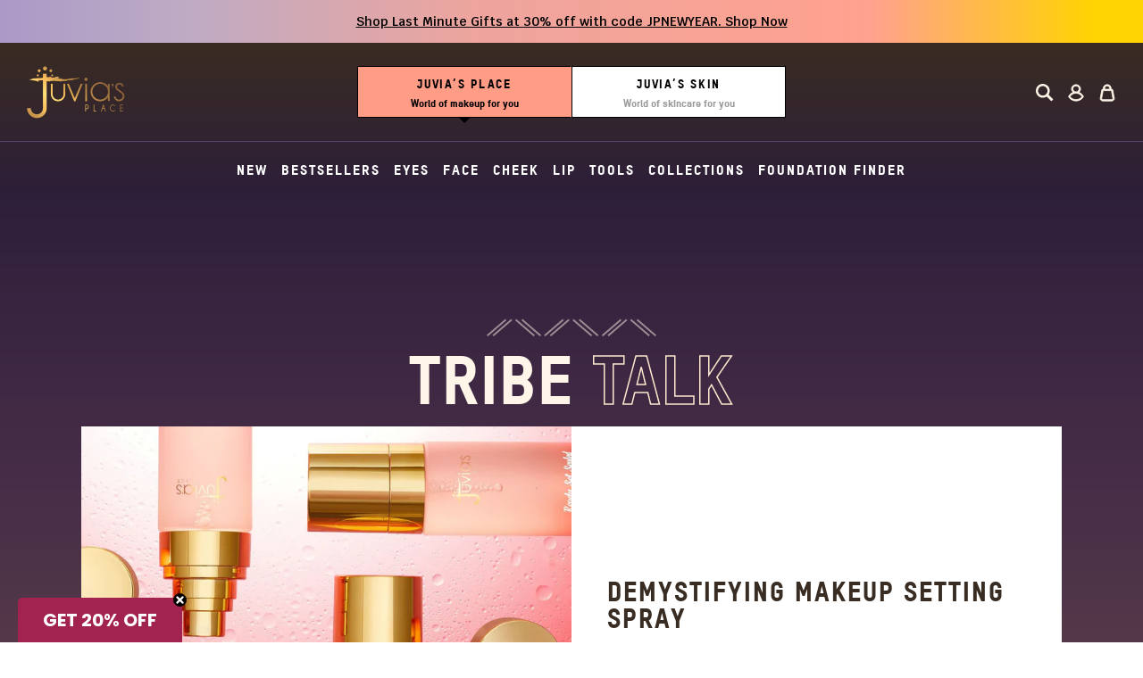

--- FILE ---
content_type: text/html; charset=utf-8
request_url: https://juviasskin.com/blogs/tribe-talk
body_size: 34765
content:















<!doctype html>
<!--[if IE 9]>
  <html class="ie9 no-js supports-no-cookies layout-place" data-layout="place" lang="en">
<![endif]-->
<!-- [if (gt IE 9)|!(IE)]><! -->
<html class="no-js supports-no-cookies layout-place" data-layout="place" lang="en">
  <!-- <![endif] -->
  <head>
<link rel='preconnect dns-prefetch' href='https://api.config-security.com/' crossorigin />
<link rel='preconnect dns-prefetch' href='https://conf.config-security.com/' crossorigin />
<link rel='preconnect dns-prefetch' href='https://whale.camera/' crossorigin />
<script>
/* >> TriplePixel :: start*/
window.TriplePixelData={TripleName:"juvias-place.myshopify.com",ver:"2.12",plat:"SHOPIFY",isHeadless:false},function(W,H,A,L,E,_,B,N){function O(U,T,P,H,R){void 0===R&&(R=!1),H=new XMLHttpRequest,P?(H.open("POST",U,!0),H.setRequestHeader("Content-Type","text/plain")):H.open("GET",U,!0),H.send(JSON.stringify(P||{})),H.onreadystatechange=function(){4===H.readyState&&200===H.status?(R=H.responseText,U.includes(".txt")?eval(R):P||(N[B]=R)):(299<H.status||H.status<200)&&T&&!R&&(R=!0,O(U,T-1,P))}}if(N=window,!N[H+"sn"]){N[H+"sn"]=1,L=function(){return Date.now().toString(36)+"_"+Math.random().toString(36)};try{A.setItem(H,1+(0|A.getItem(H)||0)),(E=JSON.parse(A.getItem(H+"U")||"[]")).push({u:location.href,r:document.referrer,t:Date.now(),id:L()}),A.setItem(H+"U",JSON.stringify(E))}catch(e){}var i,m,p;A.getItem('"!nC`')||(_=A,A=N,A[H]||(E=A[H]=function(t,e,a){return void 0===a&&(a=[]),"State"==t?E.s:(W=L(),(E._q=E._q||[]).push([W,t,e].concat(a)),W)},E.s="Installed",E._q=[],E.ch=W,B="configSecurityConfModel",N[B]=1,O("https://conf.config-security.com/model",5),i=L(),m=A[atob("c2NyZWVu")],_.setItem("di_pmt_wt",i),p={id:i,action:"profile",avatar:_.getItem("auth-security_rand_salt_"),time:m[atob("d2lkdGg=")]+":"+m[atob("aGVpZ2h0")],host:A.TriplePixelData.TripleName,plat:A.TriplePixelData.plat,url:window.location.href,ref:document.referrer,ver:A.TriplePixelData.ver},O("https://api.config-security.com/event",5,p),O("https://whale.camera/live/dot.txt",5)))}}("","TriplePixel",localStorage);
/* << TriplePixel :: end*/
</script>
    <meta charset="utf-8">
    <meta http-equiv="X-UA-Compatible" content="IE=edge">
    <meta name="viewport" content="width=device-width,initial-scale=1">
    <meta name="theme-color" content="#fbddb7">
    <link rel="canonical" href="https://www.juviasplace.com/blogs/tribe-talk">

    
      <link rel="shortcut icon" href="//juviasskin.com/cdn/shop/files/favicon-32x32_32x32.png?v=1626459242" type="image/png">
    
<title>Tribe Talk | Makeup and Beauty Blog from Juvia&#39;s Place
- Juvia’s Place </title>

    
      <meta name="description" content="Catch up on makeup tips, tricks and beauty talk on Tribe Talk--- a new blog from Juvia&#39;s Place.">
    

    <!-- Google Tag Manager -->
    <script>
      (function(w,d,s,l,i){w[l]=w[l]||[];w[l].push({'gtm.start':
      			new Date().getTime(),event:'gtm.js'});var f=d.getElementsByTagName(s)[0],
      		j=d.createElement(s),dl=l!='dataLayer'?'&l='+l:'';j.async=true;j.src=
      		'https://www.googletagmanager.com/gtm.js?id='+i+dl;f.parentNode.insertBefore(j,f);
      })(window,document,'script','dataLayer','GTM-WK72V9');
    </script>
    <!-- End Google Tag Manager -->

    <script async src="https://www.googleoptimize.com/optimize.js?id=OPT-WRHZZPR"></script>

    
<meta property="og:site_name" content="Juvia’s Place ">
<meta property="og:url" content="https://www.juviasplace.com/blogs/tribe-talk">
<meta property="og:title" content="Tribe Talk | Makeup and Beauty Blog from Juvia&#39;s Place">
<meta property="og:type" content="website">
<meta property="og:description" content="Catch up on makeup tips, tricks and beauty talk on Tribe Talk--- a new blog from Juvia&#39;s Place.">


<meta name="twitter:site" content="@">
<meta name="twitter:card" content="summary_large_image">
<meta name="twitter:title" content="Tribe Talk | Makeup and Beauty Blog from Juvia&#39;s Place">
<meta name="twitter:description" content="Catch up on makeup tips, tricks and beauty talk on Tribe Talk--- a new blog from Juvia&#39;s Place.">


    <link rel="preload" href="//juviasskin.com/cdn/shop/t/390/assets/global.scss.css?v=120228663656017447331766046920" as="style">
    <link rel="preload" href="//juviasskin.com/cdn/shop/t/390/assets/theme-place.scss.css?v=53655644720588274011766047757" as="style">

    <link href="//juviasskin.com/cdn/shop/t/390/assets/global.scss.css?v=120228663656017447331766046920" rel="stylesheet" type="text/css" media="all" />
    <link href="//juviasskin.com/cdn/shop/t/390/assets/theme-place.scss.css?v=53655644720588274011766047757" rel="stylesheet" type="text/css" media="all" />
    <link href="//juviasskin.com/cdn/shop/t/390/assets/style-global.css?v=179286965697548697861766046920" rel="stylesheet" type="text/css" media="all" />
    <script>
      document.documentElement.className = document.documentElement.className.replace('no-js', 'js');

      window.theme = {
        strings: {
          addToCart: "Add to bag",
          addedInCart: "Added",
          addToCartPreOrder: "Preorder",
          soldOut: "Out of stock",
          joinTheWaitlist: "Join the waitlist",
          unavailable: "Unavailable",
          gwpAdd: "Select",
          gwpAdded: "Added!"
        },
        moneyFormat: "${{amount}}",
        subscriptionThreshold: 10,
        templateName: "blog"
      };
    </script>

    

    <link rel="preload" href="//juviasskin.com/cdn/shop/t/390/assets/vendor.js?v=33183857945448635841766046920" as="script">
    <!-- [if (gt IE 9)|!(IE)]><! -->
    <script src="//juviasskin.com/cdn/shop/t/390/assets/vendor.js?v=33183857945448635841766046920" defer="defer"></script>
    <!-- <![endif] -->
    <!--[if lt IE 9]> <script src="//juviasskin.com/cdn/shop/t/390/assets/vendor.js?v=33183857945448635841766046920" defer="defer"></script> <![endif]-->
    <script src="//juviasskin.com/cdn/shop/t/390/assets/custom-gurden.js?v=24039005410264609311766046920" defer="defer"></script>

    <link rel="preload" href="https://app.accentuate.io/dist/proxy.js" as="script">
    <script src="https://app.accentuate.io/dist/proxy.js" defer="defer"></script>

    <link rel="preload" href="//juviasskin.com/cdn/shop/t/390/assets/theme.js?v=36899132333541467241766046920" as="script">
    <!-- [if (gt IE 9)|!(IE)]><! -->
    <script src="//juviasskin.com/cdn/shop/t/390/assets/theme.js?v=36899132333541467241766046920" defer="defer"></script>
    <!-- <![endif] -->
    <!--[if lt IE 9]> <script src="//juviasskin.com/cdn/shop/t/390/assets/theme.js?v=36899132333541467241766046920" defer="defer"></script> <![endif]-->

    <link rel="preload" href="//juviasskin.com/cdn/shop/t/390/assets/theme-place.js?v=36424493711809530661766047844" as="script">
    <!-- [if (gt IE 9)|!(IE)]><! -->
    <script src="//juviasskin.com/cdn/shop/t/390/assets/theme-place.js?v=36424493711809530661766047844" defer="defer"></script>
    <!-- <![endif] -->
    <!--[if lt IE 9]> <script src="//juviasskin.com/cdn/shop/t/390/assets/theme-place.js?v=36424493711809530661766047844" defer="defer"></script> <![endif]-->

    

<script type="text/javascript">
  
    window.SHG_CUSTOMER = null;
  
</script>








    <!-- START Pepperjam CODE -->
    <noscript>
      <iframe
        src="//nojscontainer.pepperjam.com/276136856.html"
        width="1"
        height="1"
        frameborder="0"
      ></iframe>
    </noscript>
    <script>
      (function(){ var a=document.createElement("script"); a.type="text/javascript", a.async=!0, a.src="//container.pepperjam.com/276136856.js"; var b=document.getElementsByTagName("head")[0]; if(b) b.appendChild(a,b); else { var b=document.getElementsByTagName("script")[0];b.parentNode.insertBefore(a,b) } })();
    </script>
    <!-- END Pepperjam CODE -->

    <script>
      !function (w, d, t) {
        w.TiktokAnalyticsObject=t;var ttq=w[t]=w[t]||[];ttq.methods=["page","track","identify","instances","debug","on","off","once","ready","alias","group","enableCookie","disableCookie"],ttq.setAndDefer=function(t,e){t[e]=function(){t.push([e].concat(Array.prototype.slice.call(arguments,0)))}};for(var i=0;i<ttq.methods.length;i++)ttq.setAndDefer(ttq,ttq.methods[i]);ttq.instance=function(t){for(var e=ttq._i[t]||[],n=0;n<ttq.methods.length;n++)ttq.setAndDefer(e,ttq.methods[n]);return e},ttq.load=function(e,n){var i="https://analytics.tiktok.com/i18n/pixel/events.js";ttq._i=ttq._i||{},ttq._i[e]=[],ttq._i[e]._u=i,ttq._t=ttq._t||{},ttq._t[e]=+new Date,ttq._o=ttq._o||{},ttq._o[e]=n||{};var o=document.createElement("script");o.type="text/javascript",o.async=!0,o.src=i+"?sdkid="+e+"&lib="+t;var a=document.getElementsByTagName("script")[0];a.parentNode.insertBefore(o,a)};

        ttq.load('BS6B4LM7TJFGI7V4F3JG');
        ttq.page();
      }(window, document, 'ttq');
    </script>

    <!-- StackAdapt -->
    <!-- Retargeting: juviasplace.com - Last 7 Days -->

    <script>
      !function(s,a,e,v,n,t,z){if(s.saq)return;n=s.saq=function(){n.callMethod?n.callMethod.apply(n,arguments):n.queue.push(arguments)};if(!s._saq)s._saq=n;n.push=n;n.loaded=!0;n.version='1.0';n.queue=[];t=a.createElement(e);t.async=!0;t.src=v;z=a.getElementsByTagName(e)[0];z.parentNode.insertBefore(t,z)}(window,document,'script','https://tags.srv.stackadapt.com/events.js');saq('rt','JLMinK0bPr2Fh6rfHDzEWi');
    </script>
    <noscript><img src="https://tags.srv.stackadapt.com/rt?sid=hx1W6xaSNSyT9WdB1V5XiT" width="1" height="1"></noscript>

    <!-- Retargeting: juviasplace.com - Last 14 Days -->

    <script>
      !function(s,a,e,v,n,t,z){if(s.saq)return;n=s.saq=function(){n.callMethod?n.callMethod.apply(n,arguments):n.queue.push(arguments)};if(!s._saq)s._saq=n;n.push=n;n.loaded=!0;n.version='1.0';n.queue=[];t=a.createElement(e);t.async=!0;t.src=v;z=a.getElementsByTagName(e)[0];z.parentNode.insertBefore(t,z)}(window,document,'script','https://tags.srv.stackadapt.com/events.js');saq('rt','g853OByeZqL4pwvyIBurlA');
    </script>
    <noscript><img src="https://tags.srv.stackadapt.com/rt?sid=evpy6HJywnpWcSlzsmaGJE" width="1" height="1"></noscript>

    <!-- Retargeting: juviasplace.com - Last 30 Days -->

    <script>
      !function(s,a,e,v,n,t,z){if(s.saq)return;n=s.saq=function(){n.callMethod?n.callMethod.apply(n,arguments):n.queue.push(arguments)};if(!s._saq)s._saq=n;n.push=n;n.loaded=!0;n.version='1.0';n.queue=[];t=a.createElement(e);t.async=!0;t.src=v;z=a.getElementsByTagName(e)[0];z.parentNode.insertBefore(t,z)}(window,document,'script','https://tags.srv.stackadapt.com/events.js');saq('rt','dDRckzxAlvLqnt1UruyaAh');
    </script>
    <noscript><img src="https://tags.srv.stackadapt.com/rt?sid=GqNunmVQ6a2yHANP4oTjcT" width="1" height="1"></noscript>

    <!-- Retargeting: juviasplace.com - Last 60 Days -->

    <script>
      !function(s,a,e,v,n,t,z){if(s.saq)return;n=s.saq=function(){n.callMethod?n.callMethod.apply(n,arguments):n.queue.push(arguments)};if(!s._saq)s._saq=n;n.push=n;n.loaded=!0;n.version='1.0';n.queue=[];t=a.createElement(e);t.async=!0;t.src=v;z=a.getElementsByTagName(e)[0];z.parentNode.insertBefore(t,z)}(window,document,'script','https://tags.srv.stackadapt.com/events.js');saq('rt','JEkLeLX7WGmrBo68DoLXxi');
    </script>
    <noscript><img src="https://tags.srv.stackadapt.com/rt?sid=PK1USZiE8Bq9H45wZ2weKF" width="1" height="1"></noscript>
    <!-- End StackAdapt -->

    
  <script>window.performance && window.performance.mark && window.performance.mark('shopify.content_for_header.start');</script><meta name="google-site-verification" content="PhgGF4YpA81KOi7tEU4vLukMJ9_p3cINWhDtpkyCat8">
<meta name="google-site-verification" content="PhgGF4YpA81KOi7tEU4vLukMJ9_p3cINWhDtpkyCat8">
<meta name="google-site-verification" content="jIk2NAKkHoC-fyc5UTNByty98IWZnnnqj2Ma2kCj8aA">
<meta name="google-site-verification" content="Nj84VIcMZKRCIqpuqwTfcWazvoJMoGRL8h6N8Hk1AmI">
<meta name="google-site-verification" content="gwNDqjq8Q-TWlJN0rpCXKh48x-dm1S4y-gBkLk212XE">
<meta name="facebook-domain-verification" content="p5njexmlcegkqtf5kibi4isrx07lgd">
<meta name="facebook-domain-verification" content="8o2hn10uu08hakg92a1b8sddgkgwb9">
<meta name="facebook-domain-verification" content="pv9tvab24xrpmyxnzcz3dex9rz8ikm">
<meta id="shopify-digital-wallet" name="shopify-digital-wallet" content="/14765372/digital_wallets/dialog">
<meta name="shopify-checkout-api-token" content="3836950b5dbadb7037a1e92adda39e53">
<meta id="in-context-paypal-metadata" data-shop-id="14765372" data-venmo-supported="true" data-environment="production" data-locale="en_US" data-paypal-v4="true" data-currency="USD">
<link rel="alternate" type="application/atom+xml" title="Feed" href="/blogs/tribe-talk.atom" />
<link rel="next" href="/blogs/tribe-talk?page=2">
<script async="async" src="/checkouts/internal/preloads.js?locale=en-US"></script>
<link rel="preconnect" href="https://shop.app" crossorigin="anonymous">
<script async="async" src="https://shop.app/checkouts/internal/preloads.js?locale=en-US&shop_id=14765372" crossorigin="anonymous"></script>
<script id="apple-pay-shop-capabilities" type="application/json">{"shopId":14765372,"countryCode":"US","currencyCode":"USD","merchantCapabilities":["supports3DS"],"merchantId":"gid:\/\/shopify\/Shop\/14765372","merchantName":"Juvia’s Place ","requiredBillingContactFields":["postalAddress","email","phone"],"requiredShippingContactFields":["postalAddress","email","phone"],"shippingType":"shipping","supportedNetworks":["visa","masterCard","amex","discover","elo","jcb"],"total":{"type":"pending","label":"Juvia’s Place ","amount":"1.00"},"shopifyPaymentsEnabled":true,"supportsSubscriptions":true}</script>
<script id="shopify-features" type="application/json">{"accessToken":"3836950b5dbadb7037a1e92adda39e53","betas":["rich-media-storefront-analytics"],"domain":"juviasskin.com","predictiveSearch":true,"shopId":14765372,"locale":"en"}</script>
<script>var Shopify = Shopify || {};
Shopify.shop = "juvias-place.myshopify.com";
Shopify.locale = "en";
Shopify.currency = {"active":"USD","rate":"1.0"};
Shopify.country = "US";
Shopify.theme = {"name":"PC | ADA Improvements v2 | 12.18","id":135707426919,"schema_name":"Slate","schema_version":"0.11.0","theme_store_id":null,"role":"main"};
Shopify.theme.handle = "null";
Shopify.theme.style = {"id":null,"handle":null};
Shopify.cdnHost = "juviasskin.com/cdn";
Shopify.routes = Shopify.routes || {};
Shopify.routes.root = "/";</script>
<script type="module">!function(o){(o.Shopify=o.Shopify||{}).modules=!0}(window);</script>
<script>!function(o){function n(){var o=[];function n(){o.push(Array.prototype.slice.apply(arguments))}return n.q=o,n}var t=o.Shopify=o.Shopify||{};t.loadFeatures=n(),t.autoloadFeatures=n()}(window);</script>
<script>
  window.ShopifyPay = window.ShopifyPay || {};
  window.ShopifyPay.apiHost = "shop.app\/pay";
  window.ShopifyPay.redirectState = null;
</script>
<script id="shop-js-analytics" type="application/json">{"pageType":"blog"}</script>
<script defer="defer" async type="module" src="//juviasskin.com/cdn/shopifycloud/shop-js/modules/v2/client.init-shop-cart-sync_BApSsMSl.en.esm.js"></script>
<script defer="defer" async type="module" src="//juviasskin.com/cdn/shopifycloud/shop-js/modules/v2/chunk.common_CBoos6YZ.esm.js"></script>
<script type="module">
  await import("//juviasskin.com/cdn/shopifycloud/shop-js/modules/v2/client.init-shop-cart-sync_BApSsMSl.en.esm.js");
await import("//juviasskin.com/cdn/shopifycloud/shop-js/modules/v2/chunk.common_CBoos6YZ.esm.js");

  window.Shopify.SignInWithShop?.initShopCartSync?.({"fedCMEnabled":true,"windoidEnabled":true});

</script>
<script>
  window.Shopify = window.Shopify || {};
  if (!window.Shopify.featureAssets) window.Shopify.featureAssets = {};
  window.Shopify.featureAssets['shop-js'] = {"shop-cart-sync":["modules/v2/client.shop-cart-sync_DJczDl9f.en.esm.js","modules/v2/chunk.common_CBoos6YZ.esm.js"],"init-fed-cm":["modules/v2/client.init-fed-cm_BzwGC0Wi.en.esm.js","modules/v2/chunk.common_CBoos6YZ.esm.js"],"init-windoid":["modules/v2/client.init-windoid_BS26ThXS.en.esm.js","modules/v2/chunk.common_CBoos6YZ.esm.js"],"init-shop-email-lookup-coordinator":["modules/v2/client.init-shop-email-lookup-coordinator_DFwWcvrS.en.esm.js","modules/v2/chunk.common_CBoos6YZ.esm.js"],"shop-cash-offers":["modules/v2/client.shop-cash-offers_DthCPNIO.en.esm.js","modules/v2/chunk.common_CBoos6YZ.esm.js","modules/v2/chunk.modal_Bu1hFZFC.esm.js"],"shop-button":["modules/v2/client.shop-button_D_JX508o.en.esm.js","modules/v2/chunk.common_CBoos6YZ.esm.js"],"shop-toast-manager":["modules/v2/client.shop-toast-manager_tEhgP2F9.en.esm.js","modules/v2/chunk.common_CBoos6YZ.esm.js"],"avatar":["modules/v2/client.avatar_BTnouDA3.en.esm.js"],"pay-button":["modules/v2/client.pay-button_BuNmcIr_.en.esm.js","modules/v2/chunk.common_CBoos6YZ.esm.js"],"init-shop-cart-sync":["modules/v2/client.init-shop-cart-sync_BApSsMSl.en.esm.js","modules/v2/chunk.common_CBoos6YZ.esm.js"],"shop-login-button":["modules/v2/client.shop-login-button_DwLgFT0K.en.esm.js","modules/v2/chunk.common_CBoos6YZ.esm.js","modules/v2/chunk.modal_Bu1hFZFC.esm.js"],"init-customer-accounts-sign-up":["modules/v2/client.init-customer-accounts-sign-up_TlVCiykN.en.esm.js","modules/v2/client.shop-login-button_DwLgFT0K.en.esm.js","modules/v2/chunk.common_CBoos6YZ.esm.js","modules/v2/chunk.modal_Bu1hFZFC.esm.js"],"init-shop-for-new-customer-accounts":["modules/v2/client.init-shop-for-new-customer-accounts_DrjXSI53.en.esm.js","modules/v2/client.shop-login-button_DwLgFT0K.en.esm.js","modules/v2/chunk.common_CBoos6YZ.esm.js","modules/v2/chunk.modal_Bu1hFZFC.esm.js"],"init-customer-accounts":["modules/v2/client.init-customer-accounts_C0Oh2ljF.en.esm.js","modules/v2/client.shop-login-button_DwLgFT0K.en.esm.js","modules/v2/chunk.common_CBoos6YZ.esm.js","modules/v2/chunk.modal_Bu1hFZFC.esm.js"],"shop-follow-button":["modules/v2/client.shop-follow-button_C5D3XtBb.en.esm.js","modules/v2/chunk.common_CBoos6YZ.esm.js","modules/v2/chunk.modal_Bu1hFZFC.esm.js"],"checkout-modal":["modules/v2/client.checkout-modal_8TC_1FUY.en.esm.js","modules/v2/chunk.common_CBoos6YZ.esm.js","modules/v2/chunk.modal_Bu1hFZFC.esm.js"],"lead-capture":["modules/v2/client.lead-capture_D-pmUjp9.en.esm.js","modules/v2/chunk.common_CBoos6YZ.esm.js","modules/v2/chunk.modal_Bu1hFZFC.esm.js"],"shop-login":["modules/v2/client.shop-login_BmtnoEUo.en.esm.js","modules/v2/chunk.common_CBoos6YZ.esm.js","modules/v2/chunk.modal_Bu1hFZFC.esm.js"],"payment-terms":["modules/v2/client.payment-terms_BHOWV7U_.en.esm.js","modules/v2/chunk.common_CBoos6YZ.esm.js","modules/v2/chunk.modal_Bu1hFZFC.esm.js"]};
</script>
<script>(function() {
  var isLoaded = false;
  function asyncLoad() {
    if (isLoaded) return;
    isLoaded = true;
    var urls = ["https:\/\/cdn-stamped-io.azureedge.net\/files\/shopify.v2.min.js?shop=juvias-place.myshopify.com","https:\/\/cdn-stamped-io.azureedge.net\/files\/shopify.min.js?shop=juvias-place.myshopify.com","https:\/\/services.nofraud.com\/js\/device.js?shop=juvias-place.myshopify.com","https:\/\/juvias-place.myshopify.com\/apps\/vig\/liquid_factory\/scripttag.js?shop=juvias-place.myshopify.com","https:\/\/accessibly.app\/public\/widget\/run.js?shop=juvias-place.myshopify.com","https:\/\/www.orderlogicapp.com\/embedded_js\/production_base.js?1589921149\u0026shop=juvias-place.myshopify.com","https:\/\/str.rise-ai.com\/?shop=juvias-place.myshopify.com","https:\/\/strn.rise-ai.com\/?shop=juvias-place.myshopify.com","https:\/\/accessibly.app\/public\/widget\/run.js?shop=juvias-place.myshopify.com","https:\/\/storage.nfcube.com\/instafeed-bb1fdeca3d03c6b7ec59bb67956e053d.js?shop=juvias-place.myshopify.com","https:\/\/pc-quiz.s3.us-east-2.amazonaws.com\/current\/quiz-loader.min.js?shop=juvias-place.myshopify.com","https:\/\/ecommplugins-scripts.trustpilot.com\/v2.1\/js\/header.min.js?settings=eyJrZXkiOiJXMXZBNGlabFJrVFR0dnFYIiwicyI6Im5vbmUifQ==\u0026shop=juvias-place.myshopify.com","https:\/\/ecommplugins-trustboxsettings.trustpilot.com\/juvias-place.myshopify.com.js?settings=1649702643208\u0026shop=juvias-place.myshopify.com","https:\/\/intg.snapchat.com\/shopify\/shopify-scevent-init.js?id=a5481789-4d80-4a46-af27-7b0e572c5115\u0026shop=juvias-place.myshopify.com","\/\/cdn.shopify.com\/proxy\/e694155801294e18bd330d13341733dd88e99e180cdfa28b6bc17384f5a11d20\/apps.bazaarvoice.com\/deployments\/juvias\/main_site\/production\/en_US\/bv.js?shop=juvias-place.myshopify.com\u0026sp-cache-control=cHVibGljLCBtYXgtYWdlPTkwMA","\/\/searchserverapi.com\/widgets\/shopify\/init.js?a=1Y8t1u6P3g\u0026shop=juvias-place.myshopify.com","https:\/\/cdn.attn.tv\/juviasplace\/dtag.js?shop=juvias-place.myshopify.com","\/\/cdn.shopify.com\/proxy\/56974067943591e3d6aa149a988ec4e5d52217c7baa2bcdb5867dfc73d4880f5\/storage.googleapis.com\/adnabu-shopify\/online-store\/237955f47f9440c4bd7d23c31710235416.min.js?shop=juvias-place.myshopify.com\u0026sp-cache-control=cHVibGljLCBtYXgtYWdlPTkwMA","https:\/\/static.klaviyo.com\/onsite\/js\/Jsnu2D\/klaviyo.js?company_id=Jsnu2D\u0026shop=juvias-place.myshopify.com","https:\/\/na.shgcdn3.com\/pixel-collector.js?shop=juvias-place.myshopify.com","https:\/\/giftbox.ds-cdn.com\/static\/main.js?shop=juvias-place.myshopify.com","\/\/backinstock.useamp.com\/widget\/6317_1767153439.js?category=bis\u0026v=6\u0026shop=juvias-place.myshopify.com"];
    for (var i = 0; i < urls.length; i++) {
      var s = document.createElement('script');
      s.type = 'text/javascript';
      s.async = true;
      s.src = urls[i];
      var x = document.getElementsByTagName('script')[0];
      x.parentNode.insertBefore(s, x);
    }
  };
  if(window.attachEvent) {
    window.attachEvent('onload', asyncLoad);
  } else {
    window.addEventListener('load', asyncLoad, false);
  }
})();</script>
<script id="__st">var __st={"a":14765372,"offset":-18000,"reqid":"f9244477-504d-4425-a84d-21ef470cb8e7-1768920200","pageurl":"juviasskin.com\/blogs\/tribe-talk","s":"blogs-50968461415","u":"82521162d41d","p":"blog","rtyp":"blog","rid":50968461415};</script>
<script>window.ShopifyPaypalV4VisibilityTracking = true;</script>
<script id="captcha-bootstrap">!function(){'use strict';const t='contact',e='account',n='new_comment',o=[[t,t],['blogs',n],['comments',n],[t,'customer']],c=[[e,'customer_login'],[e,'guest_login'],[e,'recover_customer_password'],[e,'create_customer']],r=t=>t.map((([t,e])=>`form[action*='/${t}']:not([data-nocaptcha='true']) input[name='form_type'][value='${e}']`)).join(','),a=t=>()=>t?[...document.querySelectorAll(t)].map((t=>t.form)):[];function s(){const t=[...o],e=r(t);return a(e)}const i='password',u='form_key',d=['recaptcha-v3-token','g-recaptcha-response','h-captcha-response',i],f=()=>{try{return window.sessionStorage}catch{return}},m='__shopify_v',_=t=>t.elements[u];function p(t,e,n=!1){try{const o=window.sessionStorage,c=JSON.parse(o.getItem(e)),{data:r}=function(t){const{data:e,action:n}=t;return t[m]||n?{data:e,action:n}:{data:t,action:n}}(c);for(const[e,n]of Object.entries(r))t.elements[e]&&(t.elements[e].value=n);n&&o.removeItem(e)}catch(o){console.error('form repopulation failed',{error:o})}}const l='form_type',E='cptcha';function T(t){t.dataset[E]=!0}const w=window,h=w.document,L='Shopify',v='ce_forms',y='captcha';let A=!1;((t,e)=>{const n=(g='f06e6c50-85a8-45c8-87d0-21a2b65856fe',I='https://cdn.shopify.com/shopifycloud/storefront-forms-hcaptcha/ce_storefront_forms_captcha_hcaptcha.v1.5.2.iife.js',D={infoText:'Protected by hCaptcha',privacyText:'Privacy',termsText:'Terms'},(t,e,n)=>{const o=w[L][v],c=o.bindForm;if(c)return c(t,g,e,D).then(n);var r;o.q.push([[t,g,e,D],n]),r=I,A||(h.body.append(Object.assign(h.createElement('script'),{id:'captcha-provider',async:!0,src:r})),A=!0)});var g,I,D;w[L]=w[L]||{},w[L][v]=w[L][v]||{},w[L][v].q=[],w[L][y]=w[L][y]||{},w[L][y].protect=function(t,e){n(t,void 0,e),T(t)},Object.freeze(w[L][y]),function(t,e,n,w,h,L){const[v,y,A,g]=function(t,e,n){const i=e?o:[],u=t?c:[],d=[...i,...u],f=r(d),m=r(i),_=r(d.filter((([t,e])=>n.includes(e))));return[a(f),a(m),a(_),s()]}(w,h,L),I=t=>{const e=t.target;return e instanceof HTMLFormElement?e:e&&e.form},D=t=>v().includes(t);t.addEventListener('submit',(t=>{const e=I(t);if(!e)return;const n=D(e)&&!e.dataset.hcaptchaBound&&!e.dataset.recaptchaBound,o=_(e),c=g().includes(e)&&(!o||!o.value);(n||c)&&t.preventDefault(),c&&!n&&(function(t){try{if(!f())return;!function(t){const e=f();if(!e)return;const n=_(t);if(!n)return;const o=n.value;o&&e.removeItem(o)}(t);const e=Array.from(Array(32),(()=>Math.random().toString(36)[2])).join('');!function(t,e){_(t)||t.append(Object.assign(document.createElement('input'),{type:'hidden',name:u})),t.elements[u].value=e}(t,e),function(t,e){const n=f();if(!n)return;const o=[...t.querySelectorAll(`input[type='${i}']`)].map((({name:t})=>t)),c=[...d,...o],r={};for(const[a,s]of new FormData(t).entries())c.includes(a)||(r[a]=s);n.setItem(e,JSON.stringify({[m]:1,action:t.action,data:r}))}(t,e)}catch(e){console.error('failed to persist form',e)}}(e),e.submit())}));const S=(t,e)=>{t&&!t.dataset[E]&&(n(t,e.some((e=>e===t))),T(t))};for(const o of['focusin','change'])t.addEventListener(o,(t=>{const e=I(t);D(e)&&S(e,y())}));const B=e.get('form_key'),M=e.get(l),P=B&&M;t.addEventListener('DOMContentLoaded',(()=>{const t=y();if(P)for(const e of t)e.elements[l].value===M&&p(e,B);[...new Set([...A(),...v().filter((t=>'true'===t.dataset.shopifyCaptcha))])].forEach((e=>S(e,t)))}))}(h,new URLSearchParams(w.location.search),n,t,e,['guest_login'])})(!0,!0)}();</script>
<script integrity="sha256-4kQ18oKyAcykRKYeNunJcIwy7WH5gtpwJnB7kiuLZ1E=" data-source-attribution="shopify.loadfeatures" defer="defer" src="//juviasskin.com/cdn/shopifycloud/storefront/assets/storefront/load_feature-a0a9edcb.js" crossorigin="anonymous"></script>
<script crossorigin="anonymous" defer="defer" src="//juviasskin.com/cdn/shopifycloud/storefront/assets/shopify_pay/storefront-65b4c6d7.js?v=20250812"></script>
<script data-source-attribution="shopify.dynamic_checkout.dynamic.init">var Shopify=Shopify||{};Shopify.PaymentButton=Shopify.PaymentButton||{isStorefrontPortableWallets:!0,init:function(){window.Shopify.PaymentButton.init=function(){};var t=document.createElement("script");t.src="https://juviasskin.com/cdn/shopifycloud/portable-wallets/latest/portable-wallets.en.js",t.type="module",document.head.appendChild(t)}};
</script>
<script data-source-attribution="shopify.dynamic_checkout.buyer_consent">
  function portableWalletsHideBuyerConsent(e){var t=document.getElementById("shopify-buyer-consent"),n=document.getElementById("shopify-subscription-policy-button");t&&n&&(t.classList.add("hidden"),t.setAttribute("aria-hidden","true"),n.removeEventListener("click",e))}function portableWalletsShowBuyerConsent(e){var t=document.getElementById("shopify-buyer-consent"),n=document.getElementById("shopify-subscription-policy-button");t&&n&&(t.classList.remove("hidden"),t.removeAttribute("aria-hidden"),n.addEventListener("click",e))}window.Shopify?.PaymentButton&&(window.Shopify.PaymentButton.hideBuyerConsent=portableWalletsHideBuyerConsent,window.Shopify.PaymentButton.showBuyerConsent=portableWalletsShowBuyerConsent);
</script>
<script data-source-attribution="shopify.dynamic_checkout.cart.bootstrap">document.addEventListener("DOMContentLoaded",(function(){function t(){return document.querySelector("shopify-accelerated-checkout-cart, shopify-accelerated-checkout")}if(t())Shopify.PaymentButton.init();else{new MutationObserver((function(e,n){t()&&(Shopify.PaymentButton.init(),n.disconnect())})).observe(document.body,{childList:!0,subtree:!0})}}));
</script>
<link id="shopify-accelerated-checkout-styles" rel="stylesheet" media="screen" href="https://juviasskin.com/cdn/shopifycloud/portable-wallets/latest/accelerated-checkout-backwards-compat.css" crossorigin="anonymous">
<style id="shopify-accelerated-checkout-cart">
        #shopify-buyer-consent {
  margin-top: 1em;
  display: inline-block;
  width: 100%;
}

#shopify-buyer-consent.hidden {
  display: none;
}

#shopify-subscription-policy-button {
  background: none;
  border: none;
  padding: 0;
  text-decoration: underline;
  font-size: inherit;
  cursor: pointer;
}

#shopify-subscription-policy-button::before {
  box-shadow: none;
}

      </style>

<script>window.performance && window.performance.mark && window.performance.mark('shopify.content_for_header.end');</script>
  





  <script type="text/javascript">
    
      window.__shgMoneyFormat = window.__shgMoneyFormat || {"AED":{"currency":"AED","currency_symbol":"د.إ","currency_symbol_location":"left","decimal_places":2,"decimal_separator":".","thousands_separator":","},"AFN":{"currency":"AFN","currency_symbol":"؋","currency_symbol_location":"left","decimal_places":2,"decimal_separator":".","thousands_separator":","},"ALL":{"currency":"ALL","currency_symbol":"L","currency_symbol_location":"left","decimal_places":2,"decimal_separator":".","thousands_separator":","},"AMD":{"currency":"AMD","currency_symbol":"դր.","currency_symbol_location":"left","decimal_places":2,"decimal_separator":".","thousands_separator":","},"ANG":{"currency":"ANG","currency_symbol":"ƒ","currency_symbol_location":"left","decimal_places":2,"decimal_separator":".","thousands_separator":","},"AUD":{"currency":"AUD","currency_symbol":"$","currency_symbol_location":"left","decimal_places":2,"decimal_separator":".","thousands_separator":","},"AWG":{"currency":"AWG","currency_symbol":"ƒ","currency_symbol_location":"left","decimal_places":2,"decimal_separator":".","thousands_separator":","},"AZN":{"currency":"AZN","currency_symbol":"₼","currency_symbol_location":"left","decimal_places":2,"decimal_separator":".","thousands_separator":","},"BAM":{"currency":"BAM","currency_symbol":"КМ","currency_symbol_location":"left","decimal_places":2,"decimal_separator":".","thousands_separator":","},"BBD":{"currency":"BBD","currency_symbol":"$","currency_symbol_location":"left","decimal_places":2,"decimal_separator":".","thousands_separator":","},"BDT":{"currency":"BDT","currency_symbol":"৳","currency_symbol_location":"left","decimal_places":2,"decimal_separator":".","thousands_separator":","},"BGN":{"currency":"BGN","currency_symbol":"лв.","currency_symbol_location":"left","decimal_places":2,"decimal_separator":".","thousands_separator":","},"BIF":{"currency":"BIF","currency_symbol":"Fr","currency_symbol_location":"left","decimal_places":2,"decimal_separator":".","thousands_separator":","},"BND":{"currency":"BND","currency_symbol":"$","currency_symbol_location":"left","decimal_places":2,"decimal_separator":".","thousands_separator":","},"BOB":{"currency":"BOB","currency_symbol":"Bs.","currency_symbol_location":"left","decimal_places":2,"decimal_separator":".","thousands_separator":","},"BSD":{"currency":"BSD","currency_symbol":"$","currency_symbol_location":"left","decimal_places":2,"decimal_separator":".","thousands_separator":","},"BWP":{"currency":"BWP","currency_symbol":"P","currency_symbol_location":"left","decimal_places":2,"decimal_separator":".","thousands_separator":","},"BZD":{"currency":"BZD","currency_symbol":"$","currency_symbol_location":"left","decimal_places":2,"decimal_separator":".","thousands_separator":","},"CAD":{"currency":"CAD","currency_symbol":"$","currency_symbol_location":"left","decimal_places":2,"decimal_separator":".","thousands_separator":","},"CDF":{"currency":"CDF","currency_symbol":"Fr","currency_symbol_location":"left","decimal_places":2,"decimal_separator":".","thousands_separator":","},"CHF":{"currency":"CHF","currency_symbol":"CHF","currency_symbol_location":"left","decimal_places":2,"decimal_separator":".","thousands_separator":","},"CNY":{"currency":"CNY","currency_symbol":"¥","currency_symbol_location":"left","decimal_places":2,"decimal_separator":".","thousands_separator":","},"CRC":{"currency":"CRC","currency_symbol":"₡","currency_symbol_location":"left","decimal_places":2,"decimal_separator":".","thousands_separator":","},"CVE":{"currency":"CVE","currency_symbol":"$","currency_symbol_location":"left","decimal_places":2,"decimal_separator":".","thousands_separator":","},"CZK":{"currency":"CZK","currency_symbol":"Kč","currency_symbol_location":"left","decimal_places":2,"decimal_separator":".","thousands_separator":","},"DJF":{"currency":"DJF","currency_symbol":"Fdj","currency_symbol_location":"left","decimal_places":2,"decimal_separator":".","thousands_separator":","},"DKK":{"currency":"DKK","currency_symbol":"kr.","currency_symbol_location":"left","decimal_places":2,"decimal_separator":".","thousands_separator":","},"DOP":{"currency":"DOP","currency_symbol":"$","currency_symbol_location":"left","decimal_places":2,"decimal_separator":".","thousands_separator":","},"DZD":{"currency":"DZD","currency_symbol":"د.ج","currency_symbol_location":"left","decimal_places":2,"decimal_separator":".","thousands_separator":","},"EGP":{"currency":"EGP","currency_symbol":"ج.م","currency_symbol_location":"left","decimal_places":2,"decimal_separator":".","thousands_separator":","},"ETB":{"currency":"ETB","currency_symbol":"Br","currency_symbol_location":"left","decimal_places":2,"decimal_separator":".","thousands_separator":","},"EUR":{"currency":"EUR","currency_symbol":"€","currency_symbol_location":"left","decimal_places":2,"decimal_separator":".","thousands_separator":","},"FJD":{"currency":"FJD","currency_symbol":"$","currency_symbol_location":"left","decimal_places":2,"decimal_separator":".","thousands_separator":","},"FKP":{"currency":"FKP","currency_symbol":"£","currency_symbol_location":"left","decimal_places":2,"decimal_separator":".","thousands_separator":","},"GBP":{"currency":"GBP","currency_symbol":"£","currency_symbol_location":"left","decimal_places":2,"decimal_separator":".","thousands_separator":","},"GMD":{"currency":"GMD","currency_symbol":"D","currency_symbol_location":"left","decimal_places":2,"decimal_separator":".","thousands_separator":","},"GNF":{"currency":"GNF","currency_symbol":"Fr","currency_symbol_location":"left","decimal_places":2,"decimal_separator":".","thousands_separator":","},"GTQ":{"currency":"GTQ","currency_symbol":"Q","currency_symbol_location":"left","decimal_places":2,"decimal_separator":".","thousands_separator":","},"GYD":{"currency":"GYD","currency_symbol":"$","currency_symbol_location":"left","decimal_places":2,"decimal_separator":".","thousands_separator":","},"HKD":{"currency":"HKD","currency_symbol":"$","currency_symbol_location":"left","decimal_places":2,"decimal_separator":".","thousands_separator":","},"HNL":{"currency":"HNL","currency_symbol":"L","currency_symbol_location":"left","decimal_places":2,"decimal_separator":".","thousands_separator":","},"HUF":{"currency":"HUF","currency_symbol":"Ft","currency_symbol_location":"left","decimal_places":2,"decimal_separator":".","thousands_separator":","},"IDR":{"currency":"IDR","currency_symbol":"Rp","currency_symbol_location":"left","decimal_places":2,"decimal_separator":".","thousands_separator":","},"ILS":{"currency":"ILS","currency_symbol":"₪","currency_symbol_location":"left","decimal_places":2,"decimal_separator":".","thousands_separator":","},"INR":{"currency":"INR","currency_symbol":"₹","currency_symbol_location":"left","decimal_places":2,"decimal_separator":".","thousands_separator":","},"ISK":{"currency":"ISK","currency_symbol":"kr.","currency_symbol_location":"left","decimal_places":2,"decimal_separator":".","thousands_separator":","},"JMD":{"currency":"JMD","currency_symbol":"$","currency_symbol_location":"left","decimal_places":2,"decimal_separator":".","thousands_separator":","},"JPY":{"currency":"JPY","currency_symbol":"¥","currency_symbol_location":"left","decimal_places":2,"decimal_separator":".","thousands_separator":","},"KES":{"currency":"KES","currency_symbol":"KSh","currency_symbol_location":"left","decimal_places":2,"decimal_separator":".","thousands_separator":","},"KGS":{"currency":"KGS","currency_symbol":"som","currency_symbol_location":"left","decimal_places":2,"decimal_separator":".","thousands_separator":","},"KHR":{"currency":"KHR","currency_symbol":"៛","currency_symbol_location":"left","decimal_places":2,"decimal_separator":".","thousands_separator":","},"KMF":{"currency":"KMF","currency_symbol":"Fr","currency_symbol_location":"left","decimal_places":2,"decimal_separator":".","thousands_separator":","},"KRW":{"currency":"KRW","currency_symbol":"₩","currency_symbol_location":"left","decimal_places":2,"decimal_separator":".","thousands_separator":","},"KYD":{"currency":"KYD","currency_symbol":"$","currency_symbol_location":"left","decimal_places":2,"decimal_separator":".","thousands_separator":","},"KZT":{"currency":"KZT","currency_symbol":"₸","currency_symbol_location":"left","decimal_places":2,"decimal_separator":".","thousands_separator":","},"LAK":{"currency":"LAK","currency_symbol":"₭","currency_symbol_location":"left","decimal_places":2,"decimal_separator":".","thousands_separator":","},"LBP":{"currency":"LBP","currency_symbol":"ل.ل","currency_symbol_location":"left","decimal_places":2,"decimal_separator":".","thousands_separator":","},"LKR":{"currency":"LKR","currency_symbol":"₨","currency_symbol_location":"left","decimal_places":2,"decimal_separator":".","thousands_separator":","},"MAD":{"currency":"MAD","currency_symbol":"د.م.","currency_symbol_location":"left","decimal_places":2,"decimal_separator":".","thousands_separator":","},"MDL":{"currency":"MDL","currency_symbol":"L","currency_symbol_location":"left","decimal_places":2,"decimal_separator":".","thousands_separator":","},"MKD":{"currency":"MKD","currency_symbol":"ден","currency_symbol_location":"left","decimal_places":2,"decimal_separator":".","thousands_separator":","},"MMK":{"currency":"MMK","currency_symbol":"K","currency_symbol_location":"left","decimal_places":2,"decimal_separator":".","thousands_separator":","},"MNT":{"currency":"MNT","currency_symbol":"₮","currency_symbol_location":"left","decimal_places":2,"decimal_separator":".","thousands_separator":","},"MOP":{"currency":"MOP","currency_symbol":"P","currency_symbol_location":"left","decimal_places":2,"decimal_separator":".","thousands_separator":","},"MUR":{"currency":"MUR","currency_symbol":"₨","currency_symbol_location":"left","decimal_places":2,"decimal_separator":".","thousands_separator":","},"MVR":{"currency":"MVR","currency_symbol":"MVR","currency_symbol_location":"left","decimal_places":2,"decimal_separator":".","thousands_separator":","},"MWK":{"currency":"MWK","currency_symbol":"MK","currency_symbol_location":"left","decimal_places":2,"decimal_separator":".","thousands_separator":","},"MYR":{"currency":"MYR","currency_symbol":"RM","currency_symbol_location":"left","decimal_places":2,"decimal_separator":".","thousands_separator":","},"NGN":{"currency":"NGN","currency_symbol":"₦","currency_symbol_location":"left","decimal_places":2,"decimal_separator":".","thousands_separator":","},"NIO":{"currency":"NIO","currency_symbol":"C$","currency_symbol_location":"left","decimal_places":2,"decimal_separator":".","thousands_separator":","},"NPR":{"currency":"NPR","currency_symbol":"Rs.","currency_symbol_location":"left","decimal_places":2,"decimal_separator":".","thousands_separator":","},"NZD":{"currency":"NZD","currency_symbol":"$","currency_symbol_location":"left","decimal_places":2,"decimal_separator":".","thousands_separator":","},"PEN":{"currency":"PEN","currency_symbol":"S/","currency_symbol_location":"left","decimal_places":2,"decimal_separator":".","thousands_separator":","},"PGK":{"currency":"PGK","currency_symbol":"K","currency_symbol_location":"left","decimal_places":2,"decimal_separator":".","thousands_separator":","},"PHP":{"currency":"PHP","currency_symbol":"₱","currency_symbol_location":"left","decimal_places":2,"decimal_separator":".","thousands_separator":","},"PKR":{"currency":"PKR","currency_symbol":"₨","currency_symbol_location":"left","decimal_places":2,"decimal_separator":".","thousands_separator":","},"PLN":{"currency":"PLN","currency_symbol":"zł","currency_symbol_location":"left","decimal_places":2,"decimal_separator":".","thousands_separator":","},"PYG":{"currency":"PYG","currency_symbol":"₲","currency_symbol_location":"left","decimal_places":2,"decimal_separator":".","thousands_separator":","},"QAR":{"currency":"QAR","currency_symbol":"ر.ق","currency_symbol_location":"left","decimal_places":2,"decimal_separator":".","thousands_separator":","},"RON":{"currency":"RON","currency_symbol":"Lei","currency_symbol_location":"left","decimal_places":2,"decimal_separator":".","thousands_separator":","},"RSD":{"currency":"RSD","currency_symbol":"РСД","currency_symbol_location":"left","decimal_places":2,"decimal_separator":".","thousands_separator":","},"RWF":{"currency":"RWF","currency_symbol":"FRw","currency_symbol_location":"left","decimal_places":2,"decimal_separator":".","thousands_separator":","},"SAR":{"currency":"SAR","currency_symbol":"ر.س","currency_symbol_location":"left","decimal_places":2,"decimal_separator":".","thousands_separator":","},"SBD":{"currency":"SBD","currency_symbol":"$","currency_symbol_location":"left","decimal_places":2,"decimal_separator":".","thousands_separator":","},"SEK":{"currency":"SEK","currency_symbol":"kr","currency_symbol_location":"left","decimal_places":2,"decimal_separator":".","thousands_separator":","},"SGD":{"currency":"SGD","currency_symbol":"$","currency_symbol_location":"left","decimal_places":2,"decimal_separator":".","thousands_separator":","},"SHP":{"currency":"SHP","currency_symbol":"£","currency_symbol_location":"left","decimal_places":2,"decimal_separator":".","thousands_separator":","},"SLL":{"currency":"SLL","currency_symbol":"Le","currency_symbol_location":"left","decimal_places":2,"decimal_separator":".","thousands_separator":","},"STD":{"currency":"STD","currency_symbol":"Db","currency_symbol_location":"left","decimal_places":2,"decimal_separator":".","thousands_separator":","},"THB":{"currency":"THB","currency_symbol":"฿","currency_symbol_location":"left","decimal_places":2,"decimal_separator":".","thousands_separator":","},"TJS":{"currency":"TJS","currency_symbol":"ЅМ","currency_symbol_location":"left","decimal_places":2,"decimal_separator":".","thousands_separator":","},"TOP":{"currency":"TOP","currency_symbol":"T$","currency_symbol_location":"left","decimal_places":2,"decimal_separator":".","thousands_separator":","},"TTD":{"currency":"TTD","currency_symbol":"$","currency_symbol_location":"left","decimal_places":2,"decimal_separator":".","thousands_separator":","},"TWD":{"currency":"TWD","currency_symbol":"$","currency_symbol_location":"left","decimal_places":2,"decimal_separator":".","thousands_separator":","},"TZS":{"currency":"TZS","currency_symbol":"Sh","currency_symbol_location":"left","decimal_places":2,"decimal_separator":".","thousands_separator":","},"UAH":{"currency":"UAH","currency_symbol":"₴","currency_symbol_location":"left","decimal_places":2,"decimal_separator":".","thousands_separator":","},"UGX":{"currency":"UGX","currency_symbol":"USh","currency_symbol_location":"left","decimal_places":2,"decimal_separator":".","thousands_separator":","},"USD":{"currency":"USD","currency_symbol":"$","currency_symbol_location":"left","decimal_places":2,"decimal_separator":".","thousands_separator":","},"UYU":{"currency":"UYU","currency_symbol":"$U","currency_symbol_location":"left","decimal_places":2,"decimal_separator":".","thousands_separator":","},"UZS":{"currency":"UZS","currency_symbol":"so'm","currency_symbol_location":"left","decimal_places":2,"decimal_separator":".","thousands_separator":","},"VND":{"currency":"VND","currency_symbol":"₫","currency_symbol_location":"left","decimal_places":2,"decimal_separator":".","thousands_separator":","},"VUV":{"currency":"VUV","currency_symbol":"Vt","currency_symbol_location":"left","decimal_places":2,"decimal_separator":".","thousands_separator":","},"WST":{"currency":"WST","currency_symbol":"T","currency_symbol_location":"left","decimal_places":2,"decimal_separator":".","thousands_separator":","},"XAF":{"currency":"XAF","currency_symbol":"CFA","currency_symbol_location":"left","decimal_places":2,"decimal_separator":".","thousands_separator":","},"XCD":{"currency":"XCD","currency_symbol":"$","currency_symbol_location":"left","decimal_places":2,"decimal_separator":".","thousands_separator":","},"XOF":{"currency":"XOF","currency_symbol":"Fr","currency_symbol_location":"left","decimal_places":2,"decimal_separator":".","thousands_separator":","},"XPF":{"currency":"XPF","currency_symbol":"Fr","currency_symbol_location":"left","decimal_places":2,"decimal_separator":".","thousands_separator":","},"YER":{"currency":"YER","currency_symbol":"﷼","currency_symbol_location":"left","decimal_places":2,"decimal_separator":".","thousands_separator":","}};
    
    window.__shgCurrentCurrencyCode = window.__shgCurrentCurrencyCode || {
      currency: "USD",
      currency_symbol: "$",
      decimal_separator: ".",
      thousands_separator: ",",
      decimal_places: 2,
      currency_symbol_location: "left"
    };
  </script>




    
  <!-- BEGIN app block: shopify://apps/triplewhale/blocks/triple_pixel_snippet/483d496b-3f1a-4609-aea7-8eee3b6b7a2a --><link rel='preconnect dns-prefetch' href='https://api.config-security.com/' crossorigin />
<link rel='preconnect dns-prefetch' href='https://conf.config-security.com/' crossorigin />
<script>
/* >> TriplePixel :: start*/
window.TriplePixelData={TripleName:"juvias-place.myshopify.com",ver:"2.16",plat:"SHOPIFY",isHeadless:false,src:'SHOPIFY_EXT',product:{id:"",name:``,price:"",variant:""},search:"",collection:"",cart:"",template:"blog",curr:"USD" || "USD"},function(W,H,A,L,E,_,B,N){function O(U,T,P,H,R){void 0===R&&(R=!1),H=new XMLHttpRequest,P?(H.open("POST",U,!0),H.setRequestHeader("Content-Type","text/plain")):H.open("GET",U,!0),H.send(JSON.stringify(P||{})),H.onreadystatechange=function(){4===H.readyState&&200===H.status?(R=H.responseText,U.includes("/first")?eval(R):P||(N[B]=R)):(299<H.status||H.status<200)&&T&&!R&&(R=!0,O(U,T-1,P))}}if(N=window,!N[H+"sn"]){N[H+"sn"]=1,L=function(){return Date.now().toString(36)+"_"+Math.random().toString(36)};try{A.setItem(H,1+(0|A.getItem(H)||0)),(E=JSON.parse(A.getItem(H+"U")||"[]")).push({u:location.href,r:document.referrer,t:Date.now(),id:L()}),A.setItem(H+"U",JSON.stringify(E))}catch(e){}var i,m,p;A.getItem('"!nC`')||(_=A,A=N,A[H]||(E=A[H]=function(t,e,i){return void 0===i&&(i=[]),"State"==t?E.s:(W=L(),(E._q=E._q||[]).push([W,t,e].concat(i)),W)},E.s="Installed",E._q=[],E.ch=W,B="configSecurityConfModel",N[B]=1,O("https://conf.config-security.com/model",5),i=L(),m=A[atob("c2NyZWVu")],_.setItem("di_pmt_wt",i),p={id:i,action:"profile",avatar:_.getItem("auth-security_rand_salt_"),time:m[atob("d2lkdGg=")]+":"+m[atob("aGVpZ2h0")],host:A.TriplePixelData.TripleName,plat:A.TriplePixelData.plat,url:window.location.href.slice(0,500),ref:document.referrer,ver:A.TriplePixelData.ver},O("https://api.config-security.com/event",5,p),O("https://api.config-security.com/first?host=".concat(p.host,"&plat=").concat(p.plat),5)))}}("","TriplePixel",localStorage);
/* << TriplePixel :: end*/
</script>



<!-- END app block --><!-- BEGIN app block: shopify://apps/klaviyo-email-marketing-sms/blocks/klaviyo-onsite-embed/2632fe16-c075-4321-a88b-50b567f42507 -->












  <script async src="https://static.klaviyo.com/onsite/js/Jsnu2D/klaviyo.js?company_id=Jsnu2D"></script>
  <script>!function(){if(!window.klaviyo){window._klOnsite=window._klOnsite||[];try{window.klaviyo=new Proxy({},{get:function(n,i){return"push"===i?function(){var n;(n=window._klOnsite).push.apply(n,arguments)}:function(){for(var n=arguments.length,o=new Array(n),w=0;w<n;w++)o[w]=arguments[w];var t="function"==typeof o[o.length-1]?o.pop():void 0,e=new Promise((function(n){window._klOnsite.push([i].concat(o,[function(i){t&&t(i),n(i)}]))}));return e}}})}catch(n){window.klaviyo=window.klaviyo||[],window.klaviyo.push=function(){var n;(n=window._klOnsite).push.apply(n,arguments)}}}}();</script>

  




  <script>
    window.klaviyoReviewsProductDesignMode = false
  </script>







<!-- END app block --><!-- BEGIN app block: shopify://apps/frequently-bought/blocks/app-embed-block/b1a8cbea-c844-4842-9529-7c62dbab1b1f --><script>
    window.codeblackbelt = window.codeblackbelt || {};
    window.codeblackbelt.shop = window.codeblackbelt.shop || 'juvias-place.myshopify.com';
    </script><script src="//cdn.codeblackbelt.com/widgets/frequently-bought-together/bootstrap.min.js?version=2026012009-0500" async></script>
 <!-- END app block --><meta property="og:image" content="https://cdn.shopify.com/s/files/1/1476/5372/files/JP_logo_retina_1.png?v=1720649620" />
<meta property="og:image:secure_url" content="https://cdn.shopify.com/s/files/1/1476/5372/files/JP_logo_retina_1.png?v=1720649620" />
<meta property="og:image:width" content="258" />
<meta property="og:image:height" content="136" />
<link href="https://monorail-edge.shopifysvc.com" rel="dns-prefetch">
<script>(function(){if ("sendBeacon" in navigator && "performance" in window) {try {var session_token_from_headers = performance.getEntriesByType('navigation')[0].serverTiming.find(x => x.name == '_s').description;} catch {var session_token_from_headers = undefined;}var session_cookie_matches = document.cookie.match(/_shopify_s=([^;]*)/);var session_token_from_cookie = session_cookie_matches && session_cookie_matches.length === 2 ? session_cookie_matches[1] : "";var session_token = session_token_from_headers || session_token_from_cookie || "";function handle_abandonment_event(e) {var entries = performance.getEntries().filter(function(entry) {return /monorail-edge.shopifysvc.com/.test(entry.name);});if (!window.abandonment_tracked && entries.length === 0) {window.abandonment_tracked = true;var currentMs = Date.now();var navigation_start = performance.timing.navigationStart;var payload = {shop_id: 14765372,url: window.location.href,navigation_start,duration: currentMs - navigation_start,session_token,page_type: "blog"};window.navigator.sendBeacon("https://monorail-edge.shopifysvc.com/v1/produce", JSON.stringify({schema_id: "online_store_buyer_site_abandonment/1.1",payload: payload,metadata: {event_created_at_ms: currentMs,event_sent_at_ms: currentMs}}));}}window.addEventListener('pagehide', handle_abandonment_event);}}());</script>
<script id="web-pixels-manager-setup">(function e(e,d,r,n,o){if(void 0===o&&(o={}),!Boolean(null===(a=null===(i=window.Shopify)||void 0===i?void 0:i.analytics)||void 0===a?void 0:a.replayQueue)){var i,a;window.Shopify=window.Shopify||{};var t=window.Shopify;t.analytics=t.analytics||{};var s=t.analytics;s.replayQueue=[],s.publish=function(e,d,r){return s.replayQueue.push([e,d,r]),!0};try{self.performance.mark("wpm:start")}catch(e){}var l=function(){var e={modern:/Edge?\/(1{2}[4-9]|1[2-9]\d|[2-9]\d{2}|\d{4,})\.\d+(\.\d+|)|Firefox\/(1{2}[4-9]|1[2-9]\d|[2-9]\d{2}|\d{4,})\.\d+(\.\d+|)|Chrom(ium|e)\/(9{2}|\d{3,})\.\d+(\.\d+|)|(Maci|X1{2}).+ Version\/(15\.\d+|(1[6-9]|[2-9]\d|\d{3,})\.\d+)([,.]\d+|)( \(\w+\)|)( Mobile\/\w+|) Safari\/|Chrome.+OPR\/(9{2}|\d{3,})\.\d+\.\d+|(CPU[ +]OS|iPhone[ +]OS|CPU[ +]iPhone|CPU IPhone OS|CPU iPad OS)[ +]+(15[._]\d+|(1[6-9]|[2-9]\d|\d{3,})[._]\d+)([._]\d+|)|Android:?[ /-](13[3-9]|1[4-9]\d|[2-9]\d{2}|\d{4,})(\.\d+|)(\.\d+|)|Android.+Firefox\/(13[5-9]|1[4-9]\d|[2-9]\d{2}|\d{4,})\.\d+(\.\d+|)|Android.+Chrom(ium|e)\/(13[3-9]|1[4-9]\d|[2-9]\d{2}|\d{4,})\.\d+(\.\d+|)|SamsungBrowser\/([2-9]\d|\d{3,})\.\d+/,legacy:/Edge?\/(1[6-9]|[2-9]\d|\d{3,})\.\d+(\.\d+|)|Firefox\/(5[4-9]|[6-9]\d|\d{3,})\.\d+(\.\d+|)|Chrom(ium|e)\/(5[1-9]|[6-9]\d|\d{3,})\.\d+(\.\d+|)([\d.]+$|.*Safari\/(?![\d.]+ Edge\/[\d.]+$))|(Maci|X1{2}).+ Version\/(10\.\d+|(1[1-9]|[2-9]\d|\d{3,})\.\d+)([,.]\d+|)( \(\w+\)|)( Mobile\/\w+|) Safari\/|Chrome.+OPR\/(3[89]|[4-9]\d|\d{3,})\.\d+\.\d+|(CPU[ +]OS|iPhone[ +]OS|CPU[ +]iPhone|CPU IPhone OS|CPU iPad OS)[ +]+(10[._]\d+|(1[1-9]|[2-9]\d|\d{3,})[._]\d+)([._]\d+|)|Android:?[ /-](13[3-9]|1[4-9]\d|[2-9]\d{2}|\d{4,})(\.\d+|)(\.\d+|)|Mobile Safari.+OPR\/([89]\d|\d{3,})\.\d+\.\d+|Android.+Firefox\/(13[5-9]|1[4-9]\d|[2-9]\d{2}|\d{4,})\.\d+(\.\d+|)|Android.+Chrom(ium|e)\/(13[3-9]|1[4-9]\d|[2-9]\d{2}|\d{4,})\.\d+(\.\d+|)|Android.+(UC? ?Browser|UCWEB|U3)[ /]?(15\.([5-9]|\d{2,})|(1[6-9]|[2-9]\d|\d{3,})\.\d+)\.\d+|SamsungBrowser\/(5\.\d+|([6-9]|\d{2,})\.\d+)|Android.+MQ{2}Browser\/(14(\.(9|\d{2,})|)|(1[5-9]|[2-9]\d|\d{3,})(\.\d+|))(\.\d+|)|K[Aa][Ii]OS\/(3\.\d+|([4-9]|\d{2,})\.\d+)(\.\d+|)/},d=e.modern,r=e.legacy,n=navigator.userAgent;return n.match(d)?"modern":n.match(r)?"legacy":"unknown"}(),u="modern"===l?"modern":"legacy",c=(null!=n?n:{modern:"",legacy:""})[u],f=function(e){return[e.baseUrl,"/wpm","/b",e.hashVersion,"modern"===e.buildTarget?"m":"l",".js"].join("")}({baseUrl:d,hashVersion:r,buildTarget:u}),m=function(e){var d=e.version,r=e.bundleTarget,n=e.surface,o=e.pageUrl,i=e.monorailEndpoint;return{emit:function(e){var a=e.status,t=e.errorMsg,s=(new Date).getTime(),l=JSON.stringify({metadata:{event_sent_at_ms:s},events:[{schema_id:"web_pixels_manager_load/3.1",payload:{version:d,bundle_target:r,page_url:o,status:a,surface:n,error_msg:t},metadata:{event_created_at_ms:s}}]});if(!i)return console&&console.warn&&console.warn("[Web Pixels Manager] No Monorail endpoint provided, skipping logging."),!1;try{return self.navigator.sendBeacon.bind(self.navigator)(i,l)}catch(e){}var u=new XMLHttpRequest;try{return u.open("POST",i,!0),u.setRequestHeader("Content-Type","text/plain"),u.send(l),!0}catch(e){return console&&console.warn&&console.warn("[Web Pixels Manager] Got an unhandled error while logging to Monorail."),!1}}}}({version:r,bundleTarget:l,surface:e.surface,pageUrl:self.location.href,monorailEndpoint:e.monorailEndpoint});try{o.browserTarget=l,function(e){var d=e.src,r=e.async,n=void 0===r||r,o=e.onload,i=e.onerror,a=e.sri,t=e.scriptDataAttributes,s=void 0===t?{}:t,l=document.createElement("script"),u=document.querySelector("head"),c=document.querySelector("body");if(l.async=n,l.src=d,a&&(l.integrity=a,l.crossOrigin="anonymous"),s)for(var f in s)if(Object.prototype.hasOwnProperty.call(s,f))try{l.dataset[f]=s[f]}catch(e){}if(o&&l.addEventListener("load",o),i&&l.addEventListener("error",i),u)u.appendChild(l);else{if(!c)throw new Error("Did not find a head or body element to append the script");c.appendChild(l)}}({src:f,async:!0,onload:function(){if(!function(){var e,d;return Boolean(null===(d=null===(e=window.Shopify)||void 0===e?void 0:e.analytics)||void 0===d?void 0:d.initialized)}()){var d=window.webPixelsManager.init(e)||void 0;if(d){var r=window.Shopify.analytics;r.replayQueue.forEach((function(e){var r=e[0],n=e[1],o=e[2];d.publishCustomEvent(r,n,o)})),r.replayQueue=[],r.publish=d.publishCustomEvent,r.visitor=d.visitor,r.initialized=!0}}},onerror:function(){return m.emit({status:"failed",errorMsg:"".concat(f," has failed to load")})},sri:function(e){var d=/^sha384-[A-Za-z0-9+/=]+$/;return"string"==typeof e&&d.test(e)}(c)?c:"",scriptDataAttributes:o}),m.emit({status:"loading"})}catch(e){m.emit({status:"failed",errorMsg:(null==e?void 0:e.message)||"Unknown error"})}}})({shopId: 14765372,storefrontBaseUrl: "https://www.juviasplace.com",extensionsBaseUrl: "https://extensions.shopifycdn.com/cdn/shopifycloud/web-pixels-manager",monorailEndpoint: "https://monorail-edge.shopifysvc.com/unstable/produce_batch",surface: "storefront-renderer",enabledBetaFlags: ["2dca8a86"],webPixelsConfigList: [{"id":"1311801447","configuration":"{\"accountID\":\"Jsnu2D\",\"webPixelConfig\":\"eyJlbmFibGVBZGRlZFRvQ2FydEV2ZW50cyI6IHRydWV9\"}","eventPayloadVersion":"v1","runtimeContext":"STRICT","scriptVersion":"524f6c1ee37bacdca7657a665bdca589","type":"APP","apiClientId":123074,"privacyPurposes":["ANALYTICS","MARKETING"],"dataSharingAdjustments":{"protectedCustomerApprovalScopes":["read_customer_address","read_customer_email","read_customer_name","read_customer_personal_data","read_customer_phone"]}},{"id":"547455079","configuration":"{\"site_id\":\"fadeb334-fe83-4200-bf6d-2716ffb4a001\",\"analytics_endpoint\":\"https:\\\/\\\/na.shgcdn3.com\"}","eventPayloadVersion":"v1","runtimeContext":"STRICT","scriptVersion":"695709fc3f146fa50a25299517a954f2","type":"APP","apiClientId":1158168,"privacyPurposes":["ANALYTICS","MARKETING","SALE_OF_DATA"],"dataSharingAdjustments":{"protectedCustomerApprovalScopes":["read_customer_personal_data"]}},{"id":"518029415","configuration":"{\"campaignID\":\"33085\",\"externalExecutionURL\":\"https:\/\/engine.saasler.com\/api\/v1\/webhook_executions\/fe6fa523a188a89a1cb5621bb5690b8d\"}","eventPayloadVersion":"v1","runtimeContext":"STRICT","scriptVersion":"d289952681696d6386fe08be0081117b","type":"APP","apiClientId":3546795,"privacyPurposes":[],"dataSharingAdjustments":{"protectedCustomerApprovalScopes":["read_customer_email","read_customer_personal_data"]}},{"id":"436437095","configuration":"{\"shopId\":\"juvias-place.myshopify.com\"}","eventPayloadVersion":"v1","runtimeContext":"STRICT","scriptVersion":"674c31de9c131805829c42a983792da6","type":"APP","apiClientId":2753413,"privacyPurposes":["ANALYTICS","MARKETING","SALE_OF_DATA"],"dataSharingAdjustments":{"protectedCustomerApprovalScopes":["read_customer_address","read_customer_email","read_customer_name","read_customer_personal_data","read_customer_phone"]}},{"id":"296714343","configuration":"{\"env\":\"prod\"}","eventPayloadVersion":"v1","runtimeContext":"LAX","scriptVersion":"1a41e1eca09c95376c0b4a84ae3b11ef","type":"APP","apiClientId":3977633,"privacyPurposes":["ANALYTICS","MARKETING"],"dataSharingAdjustments":{"protectedCustomerApprovalScopes":["read_customer_address","read_customer_email","read_customer_name","read_customer_personal_data","read_customer_phone"]}},{"id":"257556583","configuration":"{\"config\":\"{\\\"pixel_id\\\":\\\"G-6RJQE9JCRD\\\",\\\"target_country\\\":\\\"US\\\",\\\"gtag_events\\\":[{\\\"type\\\":\\\"begin_checkout\\\",\\\"action_label\\\":\\\"G-6RJQE9JCRD\\\"},{\\\"type\\\":\\\"search\\\",\\\"action_label\\\":\\\"G-6RJQE9JCRD\\\"},{\\\"type\\\":\\\"view_item\\\",\\\"action_label\\\":[\\\"G-6RJQE9JCRD\\\",\\\"MC-BQTMMS3221\\\"]},{\\\"type\\\":\\\"purchase\\\",\\\"action_label\\\":[\\\"G-6RJQE9JCRD\\\",\\\"MC-BQTMMS3221\\\"]},{\\\"type\\\":\\\"page_view\\\",\\\"action_label\\\":[\\\"G-6RJQE9JCRD\\\",\\\"MC-BQTMMS3221\\\"]},{\\\"type\\\":\\\"add_payment_info\\\",\\\"action_label\\\":\\\"G-6RJQE9JCRD\\\"},{\\\"type\\\":\\\"add_to_cart\\\",\\\"action_label\\\":\\\"G-6RJQE9JCRD\\\"}],\\\"enable_monitoring_mode\\\":false}\"}","eventPayloadVersion":"v1","runtimeContext":"OPEN","scriptVersion":"b2a88bafab3e21179ed38636efcd8a93","type":"APP","apiClientId":1780363,"privacyPurposes":[],"dataSharingAdjustments":{"protectedCustomerApprovalScopes":["read_customer_address","read_customer_email","read_customer_name","read_customer_personal_data","read_customer_phone"]}},{"id":"226295911","configuration":"{\"pixelCode\":\"CA8FAGBC77U9MLGR4HH0\"}","eventPayloadVersion":"v1","runtimeContext":"STRICT","scriptVersion":"22e92c2ad45662f435e4801458fb78cc","type":"APP","apiClientId":4383523,"privacyPurposes":["ANALYTICS","MARKETING","SALE_OF_DATA"],"dataSharingAdjustments":{"protectedCustomerApprovalScopes":["read_customer_address","read_customer_email","read_customer_name","read_customer_personal_data","read_customer_phone"]}},{"id":"101646439","configuration":"{\"pixel_id\":\"246719116572088\",\"pixel_type\":\"facebook_pixel\",\"metaapp_system_user_token\":\"-\"}","eventPayloadVersion":"v1","runtimeContext":"OPEN","scriptVersion":"ca16bc87fe92b6042fbaa3acc2fbdaa6","type":"APP","apiClientId":2329312,"privacyPurposes":["ANALYTICS","MARKETING","SALE_OF_DATA"],"dataSharingAdjustments":{"protectedCustomerApprovalScopes":["read_customer_address","read_customer_email","read_customer_name","read_customer_personal_data","read_customer_phone"]}},{"id":"39223399","configuration":"{\"tagID\":\"2614189569967\"}","eventPayloadVersion":"v1","runtimeContext":"STRICT","scriptVersion":"18031546ee651571ed29edbe71a3550b","type":"APP","apiClientId":3009811,"privacyPurposes":["ANALYTICS","MARKETING","SALE_OF_DATA"],"dataSharingAdjustments":{"protectedCustomerApprovalScopes":["read_customer_address","read_customer_email","read_customer_name","read_customer_personal_data","read_customer_phone"]}},{"id":"12353639","configuration":"{\"hashed_organization_id\":\"ede3f566a9eb2b1950949d4b411d24b0_v1\",\"app_key\":\"juvias-place\",\"allow_collect_personal_data\":\"false\"}","eventPayloadVersion":"v1","runtimeContext":"STRICT","scriptVersion":"c3e64302e4c6a915b615bb03ddf3784a","type":"APP","apiClientId":111542,"privacyPurposes":["ANALYTICS","MARKETING","SALE_OF_DATA"],"dataSharingAdjustments":{"protectedCustomerApprovalScopes":["read_customer_address","read_customer_email","read_customer_name","read_customer_personal_data","read_customer_phone"]}},{"id":"2326631","configuration":"{\"pixelId\":\"a5481789-4d80-4a46-af27-7b0e572c5115\"}","eventPayloadVersion":"v1","runtimeContext":"STRICT","scriptVersion":"c119f01612c13b62ab52809eb08154bb","type":"APP","apiClientId":2556259,"privacyPurposes":["ANALYTICS","MARKETING","SALE_OF_DATA"],"dataSharingAdjustments":{"protectedCustomerApprovalScopes":["read_customer_address","read_customer_email","read_customer_name","read_customer_personal_data","read_customer_phone"]}},{"id":"23167079","eventPayloadVersion":"1","runtimeContext":"LAX","scriptVersion":"1","type":"CUSTOM","privacyPurposes":["ANALYTICS","MARKETING","SALE_OF_DATA"],"name":"Hotjar Tracking Code"},{"id":"23199847","eventPayloadVersion":"1","runtimeContext":"LAX","scriptVersion":"3","type":"CUSTOM","privacyPurposes":["ANALYTICS","MARKETING","SALE_OF_DATA"],"name":"GTM"},{"id":"shopify-app-pixel","configuration":"{}","eventPayloadVersion":"v1","runtimeContext":"STRICT","scriptVersion":"0450","apiClientId":"shopify-pixel","type":"APP","privacyPurposes":["ANALYTICS","MARKETING"]},{"id":"shopify-custom-pixel","eventPayloadVersion":"v1","runtimeContext":"LAX","scriptVersion":"0450","apiClientId":"shopify-pixel","type":"CUSTOM","privacyPurposes":["ANALYTICS","MARKETING"]}],isMerchantRequest: false,initData: {"shop":{"name":"Juvia’s Place ","paymentSettings":{"currencyCode":"USD"},"myshopifyDomain":"juvias-place.myshopify.com","countryCode":"US","storefrontUrl":"https:\/\/www.juviasplace.com"},"customer":null,"cart":null,"checkout":null,"productVariants":[],"purchasingCompany":null},},"https://juviasskin.com/cdn","fcfee988w5aeb613cpc8e4bc33m6693e112",{"modern":"","legacy":""},{"shopId":"14765372","storefrontBaseUrl":"https:\/\/www.juviasplace.com","extensionBaseUrl":"https:\/\/extensions.shopifycdn.com\/cdn\/shopifycloud\/web-pixels-manager","surface":"storefront-renderer","enabledBetaFlags":"[\"2dca8a86\"]","isMerchantRequest":"false","hashVersion":"fcfee988w5aeb613cpc8e4bc33m6693e112","publish":"custom","events":"[[\"page_viewed\",{}]]"});</script><script>
  window.ShopifyAnalytics = window.ShopifyAnalytics || {};
  window.ShopifyAnalytics.meta = window.ShopifyAnalytics.meta || {};
  window.ShopifyAnalytics.meta.currency = 'USD';
  var meta = {"page":{"pageType":"blog","resourceType":"blog","resourceId":50968461415,"requestId":"f9244477-504d-4425-a84d-21ef470cb8e7-1768920200"}};
  for (var attr in meta) {
    window.ShopifyAnalytics.meta[attr] = meta[attr];
  }
</script>
<script class="analytics">
  (function () {
    var customDocumentWrite = function(content) {
      var jquery = null;

      if (window.jQuery) {
        jquery = window.jQuery;
      } else if (window.Checkout && window.Checkout.$) {
        jquery = window.Checkout.$;
      }

      if (jquery) {
        jquery('body').append(content);
      }
    };

    var hasLoggedConversion = function(token) {
      if (token) {
        return document.cookie.indexOf('loggedConversion=' + token) !== -1;
      }
      return false;
    }

    var setCookieIfConversion = function(token) {
      if (token) {
        var twoMonthsFromNow = new Date(Date.now());
        twoMonthsFromNow.setMonth(twoMonthsFromNow.getMonth() + 2);

        document.cookie = 'loggedConversion=' + token + '; expires=' + twoMonthsFromNow;
      }
    }

    var trekkie = window.ShopifyAnalytics.lib = window.trekkie = window.trekkie || [];
    if (trekkie.integrations) {
      return;
    }
    trekkie.methods = [
      'identify',
      'page',
      'ready',
      'track',
      'trackForm',
      'trackLink'
    ];
    trekkie.factory = function(method) {
      return function() {
        var args = Array.prototype.slice.call(arguments);
        args.unshift(method);
        trekkie.push(args);
        return trekkie;
      };
    };
    for (var i = 0; i < trekkie.methods.length; i++) {
      var key = trekkie.methods[i];
      trekkie[key] = trekkie.factory(key);
    }
    trekkie.load = function(config) {
      trekkie.config = config || {};
      trekkie.config.initialDocumentCookie = document.cookie;
      var first = document.getElementsByTagName('script')[0];
      var script = document.createElement('script');
      script.type = 'text/javascript';
      script.onerror = function(e) {
        var scriptFallback = document.createElement('script');
        scriptFallback.type = 'text/javascript';
        scriptFallback.onerror = function(error) {
                var Monorail = {
      produce: function produce(monorailDomain, schemaId, payload) {
        var currentMs = new Date().getTime();
        var event = {
          schema_id: schemaId,
          payload: payload,
          metadata: {
            event_created_at_ms: currentMs,
            event_sent_at_ms: currentMs
          }
        };
        return Monorail.sendRequest("https://" + monorailDomain + "/v1/produce", JSON.stringify(event));
      },
      sendRequest: function sendRequest(endpointUrl, payload) {
        // Try the sendBeacon API
        if (window && window.navigator && typeof window.navigator.sendBeacon === 'function' && typeof window.Blob === 'function' && !Monorail.isIos12()) {
          var blobData = new window.Blob([payload], {
            type: 'text/plain'
          });

          if (window.navigator.sendBeacon(endpointUrl, blobData)) {
            return true;
          } // sendBeacon was not successful

        } // XHR beacon

        var xhr = new XMLHttpRequest();

        try {
          xhr.open('POST', endpointUrl);
          xhr.setRequestHeader('Content-Type', 'text/plain');
          xhr.send(payload);
        } catch (e) {
          console.log(e);
        }

        return false;
      },
      isIos12: function isIos12() {
        return window.navigator.userAgent.lastIndexOf('iPhone; CPU iPhone OS 12_') !== -1 || window.navigator.userAgent.lastIndexOf('iPad; CPU OS 12_') !== -1;
      }
    };
    Monorail.produce('monorail-edge.shopifysvc.com',
      'trekkie_storefront_load_errors/1.1',
      {shop_id: 14765372,
      theme_id: 135707426919,
      app_name: "storefront",
      context_url: window.location.href,
      source_url: "//juviasskin.com/cdn/s/trekkie.storefront.cd680fe47e6c39ca5d5df5f0a32d569bc48c0f27.min.js"});

        };
        scriptFallback.async = true;
        scriptFallback.src = '//juviasskin.com/cdn/s/trekkie.storefront.cd680fe47e6c39ca5d5df5f0a32d569bc48c0f27.min.js';
        first.parentNode.insertBefore(scriptFallback, first);
      };
      script.async = true;
      script.src = '//juviasskin.com/cdn/s/trekkie.storefront.cd680fe47e6c39ca5d5df5f0a32d569bc48c0f27.min.js';
      first.parentNode.insertBefore(script, first);
    };
    trekkie.load(
      {"Trekkie":{"appName":"storefront","development":false,"defaultAttributes":{"shopId":14765372,"isMerchantRequest":null,"themeId":135707426919,"themeCityHash":"7042716512310330268","contentLanguage":"en","currency":"USD"},"isServerSideCookieWritingEnabled":true,"monorailRegion":"shop_domain","enabledBetaFlags":["65f19447"]},"Session Attribution":{},"S2S":{"facebookCapiEnabled":true,"source":"trekkie-storefront-renderer","apiClientId":580111}}
    );

    var loaded = false;
    trekkie.ready(function() {
      if (loaded) return;
      loaded = true;

      window.ShopifyAnalytics.lib = window.trekkie;

      var originalDocumentWrite = document.write;
      document.write = customDocumentWrite;
      try { window.ShopifyAnalytics.merchantGoogleAnalytics.call(this); } catch(error) {};
      document.write = originalDocumentWrite;

      window.ShopifyAnalytics.lib.page(null,{"pageType":"blog","resourceType":"blog","resourceId":50968461415,"requestId":"f9244477-504d-4425-a84d-21ef470cb8e7-1768920200","shopifyEmitted":true});

      var match = window.location.pathname.match(/checkouts\/(.+)\/(thank_you|post_purchase)/)
      var token = match? match[1]: undefined;
      if (!hasLoggedConversion(token)) {
        setCookieIfConversion(token);
        
      }
    });


        var eventsListenerScript = document.createElement('script');
        eventsListenerScript.async = true;
        eventsListenerScript.src = "//juviasskin.com/cdn/shopifycloud/storefront/assets/shop_events_listener-3da45d37.js";
        document.getElementsByTagName('head')[0].appendChild(eventsListenerScript);

})();</script>
  <script>
  if (!window.ga || (window.ga && typeof window.ga !== 'function')) {
    window.ga = function ga() {
      (window.ga.q = window.ga.q || []).push(arguments);
      if (window.Shopify && window.Shopify.analytics && typeof window.Shopify.analytics.publish === 'function') {
        window.Shopify.analytics.publish("ga_stub_called", {}, {sendTo: "google_osp_migration"});
      }
      console.error("Shopify's Google Analytics stub called with:", Array.from(arguments), "\nSee https://help.shopify.com/manual/promoting-marketing/pixels/pixel-migration#google for more information.");
    };
    if (window.Shopify && window.Shopify.analytics && typeof window.Shopify.analytics.publish === 'function') {
      window.Shopify.analytics.publish("ga_stub_initialized", {}, {sendTo: "google_osp_migration"});
    }
  }
</script>
<script
  defer
  src="https://juviasskin.com/cdn/shopifycloud/perf-kit/shopify-perf-kit-3.0.4.min.js"
  data-application="storefront-renderer"
  data-shop-id="14765372"
  data-render-region="gcp-us-central1"
  data-page-type="blog"
  data-theme-instance-id="135707426919"
  data-theme-name="Slate"
  data-theme-version="0.11.0"
  data-monorail-region="shop_domain"
  data-resource-timing-sampling-rate="10"
  data-shs="true"
  data-shs-beacon="true"
  data-shs-export-with-fetch="true"
  data-shs-logs-sample-rate="1"
  data-shs-beacon-endpoint="https://juviasskin.com/api/collect"
></script>
</head>
<body
    id="tribe-talk-makeup-and-beauty-blog-from-juvia-39-s-place"
    class="template-blog blog "
    data-animations="true"
  ><!-- Google Tag Manager (noscript) -->
    <noscript
      ><iframe
        src="https://www.googletagmanager.com/ns.html?id=GTM-WK72V9"
        height="0"
        width="0"
        style="display:none;visibility:hidden"
      ></iframe
    ></noscript>

    <script>
      window.dataLayer = window.dataLayer || [];
      function gtag(){dataLayer.push(arguments);}
      gtag('js', new Date());

      gtag('config', 'AW-993048701');
    </script>
    <!-- End Google Tag Manager (noscript) -->

    <!-- Afterpay code -->
    <script src="https://js.afterpay.com/afterpay-1.x.js" async></script>
    <!-- End Afterpay code -->

    
      <!-- PowerReviews Initialiation code -->
      <script src="https://ui.powerreviews.com/stable/4.1/ui.js" async></script>
      <!-- End PowerReviews Initialiation code --><script src="https://a.klaviyo.com/media/js/onsite/onsite.js" async></script><a class="in-page-link visually-hidden skip-link" href="#MainContent">Skip to content</a>
    <div id="sidebar-cart" class="global-sidebar cart-drawer cart-drawer--from-right" aria-hidden="true" data-section-id="cart" data-section-type="cart"
     data-section-settings=''>

  

  

  

<script type="application/ld+json" data-cart-attr>
      {
        "attributes": {
          "Script applied for products": ""
        }
      }
    </script>

  <div class="cart-drawer__header cart-drawer__container">
      <div class="cart-drawer__header-wrapper">
          <span class="cart-drawer__title">Bag</span>
          <span class="cart-drawer__item-counts" data-count="0">(0)</span>

			<button class="close-cart-drawer" aria-label="Close cart drawer">

  <svg role="presentation" class="icon icon--place icon--close-thin" xmlns="http://www.w3.org/2000/svg" width="16" height="16" viewBox="0 0 25 25">
    <path fill="currentColor" d="M24.66 1.932c.227-.216.34-.481.34-.796 0-.314-.113-.585-.34-.814C24.442.107 24.177 0 23.863 0c-.315 0-.586.107-.815.322L12.5 10.89 1.932.322C1.716.107 1.45 0 1.136 0 .822 0 .551.107.322.322.107.551 0 .822 0 1.136c0 .315.107.58.322.796L10.89 12.5.322 23.05c-.215.228-.322.5-.322.814 0 .314.107.58.322.795.229.228.5.341.814.341.315 0 .58-.113.796-.34L12.5 14.11l10.55 10.55c.228.227.5.34.814.34.314 0 .58-.113.795-.34.228-.217.341-.482.341-.796 0-.315-.113-.586-.34-.815L14.11 12.5 24.66 1.932z"/>
  </svg>

  </button>
		</div>

      
    
  
      


    




    <div
        data-tiered-gwp
        data-tiered-gwp-product-1=""
        data-tiered-gwp-1="add"
        data-tiered-gwp-product-2-1=""
        data-tiered-gwp-product-2-2=""
        data-tiered-gwp-2=""
        data-tiered-gwp-product-3-1=""
        data-tiered-gwp-product-3-2=""
        data-tiered-gwp-product-3-3=""
        data-tiered-gwp-3=""
        data-tiered-gwp-all='[]'
        
    ></div>
  
      
    
  
  </div>

  <form class="cart-drawer__content global-sidebar__wrapper" action="/cart" method="POST" novalidate>
      <div class="cart-drawer__main cart-drawer__main--empty"><div class="cart-drawer__empty">
                  

  <svg role="presentation" xmlns="http://www.w3.org/2000/svg" width="190" height="21" viewBox="0 0 190 21">
    <g fill="none" fill-rule="evenodd" stroke-opacity=".196" opacity=".746">
      <g stroke="#392C22" stroke-width="2">
        <g>
          <path d="M.747 53.965L19.588 33.159M.747 60.454L19.588 39.648" transform="translate(-1052 -303) matrix(0 -1 -1 0 1242 324)"/>
          <path d="M0.747 21.519L19.588 0.714" transform="translate(-1052 -303) matrix(0 -1 -1 0 1242 324) matrix(-1 0 0 1 20.335 0)"/>
          <path d="M0.747 28.657L19.588 7.852" transform="translate(-1052 -303) matrix(0 -1 -1 0 1242 324) matrix(-1 0 0 1 20.335 0)"/>
          <path d="M.747 182.838L19.588 162.032M.747 189.327L19.588 168.521" transform="translate(-1052 -303) matrix(0 -1 -1 0 1242 324)"/>
          <path d="M0.747 150.392L19.588 129.587" transform="translate(-1052 -303) matrix(0 -1 -1 0 1242 324) matrix(-1 0 0 1 20.335 0)"/>
          <path d="M0.747 157.53L19.588 136.725" transform="translate(-1052 -303) matrix(0 -1 -1 0 1242 324) matrix(-1 0 0 1 20.335 0)"/>
          <path d="M.747 118.596L19.588 97.79M.747 125.085L19.588 104.279" transform="translate(-1052 -303) matrix(0 -1 -1 0 1242 324)"/>
          <path d="M0.747 86.151L19.588 65.345" transform="translate(-1052 -303) matrix(0 -1 -1 0 1242 324) matrix(-1 0 0 1 20.335 0)"/>
          <path d="M0.747 93.289L19.588 72.483" transform="translate(-1052 -303) matrix(0 -1 -1 0 1242 324) matrix(-1 0 0 1 20.335 0)"/>
        </g>
      </g>
    </g>
  </svg>

  

                  <h2 class="">Your cart is currently empty.</h2><ul>
                          
                              <li><a href="/collections/all" class="btn btn--primary empty_link">Shop Juvia's Place</a></li>
                          
                              <li><a href="/collections/all-juvias-skin-products" class="btn btn--primary empty_link">Shop Juvia's Skin</a></li>
                          
                      </ul></div></div></form>
</div>


    





    <div id="shopify-section-promo-bar" class="shopify-section"><div class="promo-bar" data-section-id="promo-bar" data-section-type="promo-bar">

    <div class="promo-bar__content promo-bar__content--modal">
      <div class="promo-bar__content-inner" data-section-type="country-code-filter">
        <div class="promo-bar__content-slideshow slick-nav--dark
             "
             data-section-type="slideshow" data-slick-config='{
      "slidesToShow": 1,
      "slidesToScroll": 1,
      "infinite": true,
      "arrows":true,
      "speed": 1400,
      "dots": false,
      "autoplay":true,
      "autoplaySpeed": 3000
    }'>
            

            <div class="promo-bar__content-slide" data-country-filter="all"
                 >
              <div class="promo-bar__content-text small--hide" style="--desktop-font-size: 14px">
                <p><a href="https://www.juviasplace.com/collections/bestsellers-juvias-place " title="https://www.juviasplace.com/collections/bestsellers-juvias-place ">Shop Last Minute Gifts at 30% off with code JPNEWYEAR. Shop Now</a></p>
              </div>
              <div class="promo-bar__content-text medium-up--hide" style="--mobile-font-size: 12px">
                <p><a href="https://www.juviasplace.com/collections/bestsellers-juvias-place " title="https://www.juviasplace.com/collections/bestsellers-juvias-place ">Shop Last Minute Gifts at 30% off with code JPNEWYEAR. Shop Now</a></p>
              </div>
            </div></div></div>
    </div></div></div>

    <div id="shopify-section-header" class="shopify-section">
<style data-shopify>
  
    .site-logo__wrapper {
      max-width: 110px;
    }
  @media screen and (max-width: 767px) {
    .site-logo__wrapper {
      max-width: 65px;
    }
  }
  
</style>

<header class="header  " role="banner" style="
    --hover-border: #ffffff">
  <div class="bg-image--dark"></div>
    <div class="header-inner" data-section-id="header" data-section-type="header">
      <div class="header-menu header-site-switch">
        <div class="site-logo__container medium-down--hide">
          
            <div class="site-logo__wrapper" itemscope itemtype="http://schema.org/Organization">
          
            <a href="/" itemprop="url" class="site-logo site-logo__image"
               style="padding-bottom: calc(628 / 1179 * 100%);">

              
                
                <img class="lazyload"
                     data-sizes="auto"
                     data-src="//juviasskin.com/cdn/shop/files/JP_Logo_-_Gold_Darker_7055ebd2-2b00-450f-87df-29b4bf1ed3f8_110x@2x.png?v=1680532534"
                     data-srcset="//juviasskin.com/cdn/shop/files/JP_Logo_-_Gold_Darker_7055ebd2-2b00-450f-87df-29b4bf1ed3f8_110x.png?v=1680532534 1x, //juviasskin.com/cdn/shop/files/JP_Logo_-_Gold_Darker_7055ebd2-2b00-450f-87df-29b4bf1ed3f8_110x@2x.png?v=1680532534 2x"
                     src="//juviasskin.com/cdn/shop/files/JP_Logo_-_Gold_Darker_7055ebd2-2b00-450f-87df-29b4bf1ed3f8_110x@2x.png?v=1680532534"
                     alt="Juvia’s Place "
                     itemprop="logo">

              

              <span class="sr-only">
                Juvia’s Place 
                
              </span>
            </a>
          
            </div>
          
        </div><div class="header-site-switch__container">
            <a href="javascript:void(0)"
               class="header-site-switch__link header-site-switch__link-place"
							 role="button"
               style="
                 --place-bg: #ff9c86;
                 --border-color: #000000;
                 --border-hover-color: #ffffff;
                 --place-hover-bg: #c49ed4"
              >
              <div class="header-site-switch__label" style="
                --place-label-color: #000000;
                --place-label-color-hover: #000000">
                Juvia’s Place
              </div>
    
              <div class="header-site-switch__text" style="
                --place-text-color: #000000;
                --place-text-color-hover: #000000;
                ">
                World of makeup for you
              </div>
            </a>
    
            <a href="/pages/skin"
               class="header-site-switch__link header-site-switch__link-skin"
               style="
                 --skin-bg: #ffffff;
                 --border-color: #000000;
                 --border-hover-color: #ffffff;
                 --skin-hover-bg: #2b2b2b"
							 role="button"
              >
              <div class="header-site-switch__label" style="
                --skin-label-color: #000000;
                --skin-label-color-hover: #ffffff">
                Juvia’s Skin
              </div>
    
              <p class="header-site-switch__text" style="
                --skin-text-color: #999999;
                --skin-text-color-hover: #999999;
                ">
                World of skincare for you
              </p>
            </a>
          </div><div class="header__right-side">
          <a href="/search" class="header-search open-search">
            

    <svg role="presentation" class="icon icon--place icon--search" xmlns="http://www.w3.org/2000/svg" width="18" height="18" viewBox="0 0 18 18">
      <g fill="none" fill-rule="evenodd">
        <g fill="#392C22">
          <g>
            <path d="M303.227 23.263l-4.359-4.373c1.85-2.782 1.484-6.479-.879-8.84-1.337-1.318-3.094-2.05-4.98-2.05-1.886 0-3.644.732-4.963 2.05-2.728 2.745-2.728 7.192 0 9.92 2.363 2.36 6.061 2.726 8.845.896l4.376 4.374c.201.202.549.202.75 0l1.21-1.208c.22-.22.22-.567 0-.769zm-6.85-4.886c-1.849 1.849-4.87 1.849-6.738 0-1.85-1.849-1.85-4.869 0-6.735 1.85-1.85 4.871-1.85 6.739 0 1.85 1.867 1.85 4.887 0 6.735z" transform="translate(-306 -58) translate(20 50)"/>
          </g>
        </g>
      </g>
    </svg>

  
            <span class="sr-only">search</span>
          </a>
    
          
            <a href="/account/login" class="header__account-link">
              

    <svg role="presentation" class="icon icon--place icon--account" xmlns="http://www.w3.org/2000/svg" width="22" height="24" viewBox="0 0 22 24">
      <g fill="none" fill-rule="evenodd">
        <g fill="#FBDDB7" stroke="#FBDDB7">
          <g>
            <g>
              <path d="M59.953 16.796c-1.246-2.596-3.556-4.532-6.328-5.456 1.478-1.056 2.45-2.728 2.45-4.62C56.026 3.596 53.301 1 49.975 1c-3.325 0-6.05 2.596-6.05 5.764 0 1.892.97 3.564 2.448 4.62-2.772.924-5.081 2.86-6.328 5.456-.046.044-.046.088-.046.176V17.542c0 .044.046.088.092.176C42.17 20.932 45.958 23 49.977 23c4.018 0 7.806-2.068 9.885-5.324v-.044c.046-.043.092-.087.092-.132 0-.044 0-.044.046-.088V16.974c0-.046-.046-.134-.046-.178h0zM45.773 6.764c0-2.2 1.893-4.004 4.203-4.004 2.31 0 4.203 1.804 4.203 4.004 0 2.2-1.893 4.048-4.203 4.048-2.31 0-4.203-1.804-4.203-4.048zm4.203 14.476c-3.28 0-6.236-1.54-8.038-4.092 1.571-2.816 4.666-4.576 8.038-4.576 3.373 0 6.467 1.804 8.038 4.62-1.802 2.508-4.759 4.048-8.038 4.048h0z" transform="translate(-1291 -86) translate(88 68) translate(1164 18)"/>
            </g>
          </g>
        </g>
      </g>
    </svg>

  
              <span class="sr-only">Login</span>
            </a>
          
    
          <a href="/cart" class="header__cart" data-open-cart-drawer>
            

    <svg role="presentation" class="icon icon--place icon--cart" xmlns="http://www.w3.org/2000/svg" width="21" height="24" viewBox="0 0 21 24">
      <g fill="none" fill-rule="evenodd">
        <g fill="#FBDDB7" fill-rule="nonzero" stroke="#FBDDB7">
          <g>
            <g>
              <path d="M89.366 0c2.862 0 5.197 2.084 5.252 4.664V6.32h1.287c.435 0 .812.262.931.632l.026.104 2.124 11.6c.008.041.012.082.013.123.047 1.772-1.566 3.221-3.532 3.221h0-11.934C81.581 22 80 20.568 80 18.8c0-.048.004-.096.013-.144h0l2.124-11.6c.078-.425.483-.736.958-.736h1.018V4.757C84.114 2.134 86.47 0 89.367 0zm5.715 8.079H83.918l-1.975 10.785.005.06c.067.718.714 1.285 1.516 1.316h0l.07.002h11.933c.843 0 1.535-.582 1.588-1.3h0l.003-.067L95.08 8.079zm-5.715-6.32c-1.794 0-3.261 1.301-3.31 2.915v.083l-.001 1.563h6.621V4.757c0-1.652-1.486-2.999-3.31-2.999z" transform="translate(-1331 -85) translate(88 68) translate(1164 18)"/>
            </g>
          </g>
        </g>
      </g>
    </svg>

  
            <span class="header__cart--indicator  hide">0</span>
            <span class="sr-only">
              Cart
            (0 items)</span>
          </a>
        </div>
      </div>
  
      <div class="header-menu header-menu__bar"><button type="button" class="mobile-menu-icon large-up--hide mobile-menu__sidebar-button" data-action="open-drawer" aria-controls="menu-06-11-25" data-toggle="true">
            <span class="mobile-menu-icon--open">
              <span class="sr-only">Open mobile menu</span>
              

    <svg role="presentation" class="icon icon--place icon--burger" xmlns="http://www.w3.org/2000/svg" width="20" height="19" viewBox="0 0 20 19">
      <g fill="none" fill-rule="evenodd">
        <g fill="#392C22">
          <g>
            <g>
              <path d="M0 3L20 3 20 0 0 0zM0 11L20 11 20 8 0 8zM0 19L20 19 20 16 0 16z" transform="translate(-20 -57) translate(20 50) translate(0 7)"/>
            </g>
          </g>
        </g>
      </g>
    </svg>

  
            </span>
            <span class="mobile-menu-icon--close">
              <span class="sr-only">Close mobile menu</span>
              

    <svg role="presentation" class="icon icon--place icon--close"  xmlns="http://www.w3.org/2000/svg" width="17" height="17" viewBox="0 0 17 17">
      <g fill="none" fill-rule="evenodd">
        <g fill="#FBDDB7">
          <g>
            <path d="M14.142 9l2.829 2.828-5.658 5.657 5.658 5.657-2.829 2.829-5.657-5.658-5.657 5.658L0 23.142l5.657-5.657L0 11.828 2.828 9l5.657 5.657L14.142 9z" transform="translate(-22 -59) translate(22 50)"/>
          </g>
        </g>
      </g>
    </svg>

  
            </span>
          </button>
          <div class="site-logo__wrapper large-up--hide" itemscope itemtype="http://schema.org/Organization">
        
          <a href="/" itemprop="url" class="site-logo site-logo__image"
             style="padding-bottom: calc(628 / 1179 * 100%);">

            
              
              <img class="lazyload"
                   data-sizes="auto"
                   data-src="//juviasskin.com/cdn/shop/files/JP_Logo_-_Gold_Darker_7055ebd2-2b00-450f-87df-29b4bf1ed3f8_110x@2x.png?v=1680532534"
                   data-srcset="//juviasskin.com/cdn/shop/files/JP_Logo_-_Gold_Darker_7055ebd2-2b00-450f-87df-29b4bf1ed3f8_110x.png?v=1680532534 1x, //juviasskin.com/cdn/shop/files/JP_Logo_-_Gold_Darker_7055ebd2-2b00-450f-87df-29b4bf1ed3f8_110x@2x.png?v=1680532534 2x"
                   src="//juviasskin.com/cdn/shop/files/JP_Logo_-_Gold_Darker_7055ebd2-2b00-450f-87df-29b4bf1ed3f8_110x@2x.png?v=1680532534"
                   alt="Juvia’s Place "
                   itemprop="logo">

            

            <span class="sr-only">
            Juvia’s Place 
            
             </span>
          </a>
        
          </div>
        
  
        <nav class="header__nav" role="navigation">
          <ul class="header__nav-list">
            
<li class="header__nav-item" >
                <a href="/collections/new-arrivals" class="header__nav-link"
								>New</a></li>
            
<li class="header__nav-item" >
                <a href="/collections/bestsellers-juvias-place" class="header__nav-link"
								>Bestsellers</a></li>
            
<li class="header__nav-item" >
                <a href="/collections/eyes" class="header__nav-link"aria-expanded="false"
										aria-controls="megamenu-eyes"
										aria-haspopup="true"
									
								>Eyes</a><div id="megamenu-eyes" aria-hidden="true" class="megamenu section-border lazyload "data-bgset="//juviasskin.com/cdn/shop/files/nav3_2x_a64ba15a-f776-4958-a9af-c9f6f7c8cc1c_180x.png?v=1614332777 180w 53h,
  //juviasskin.com/cdn/shop/files/nav3_2x_a64ba15a-f776-4958-a9af-c9f6f7c8cc1c_360x.png?v=1614332777 360w 105h,
  //juviasskin.com/cdn/shop/files/nav3_2x_a64ba15a-f776-4958-a9af-c9f6f7c8cc1c_540x.png?v=1614332777 540w 158h,
  //juviasskin.com/cdn/shop/files/nav3_2x_a64ba15a-f776-4958-a9af-c9f6f7c8cc1c_720x.png?v=1614332777 720w 211h,
  //juviasskin.com/cdn/shop/files/nav3_2x_a64ba15a-f776-4958-a9af-c9f6f7c8cc1c_900x.png?v=1614332777 900w 263h,
  //juviasskin.com/cdn/shop/files/nav3_2x_a64ba15a-f776-4958-a9af-c9f6f7c8cc1c_1080x.png?v=1614332777 1080w 316h,
  //juviasskin.com/cdn/shop/files/nav3_2x_a64ba15a-f776-4958-a9af-c9f6f7c8cc1c_1296x.png?v=1614332777 1296w 379h,
  //juviasskin.com/cdn/shop/files/nav3_2x_a64ba15a-f776-4958-a9af-c9f6f7c8cc1c_1512x.png?v=1614332777 1512w 442h,
  //juviasskin.com/cdn/shop/files/nav3_2x_a64ba15a-f776-4958-a9af-c9f6f7c8cc1c_1728x.png?v=1614332777 1728w 505h,
  //juviasskin.com/cdn/shop/files/nav3_2x_a64ba15a-f776-4958-a9af-c9f6f7c8cc1c.png?v=1614332777 2880w 842h">
										
                    <ul class="megamenu__menu megamenu__level-1"><li class=""><a href="/collections/nubian-lash-collection" class="megamenu__link megamenu__link--nubian-lash-collection10">Nubian Lash Collection</a></li><li class=""><a href="/collections/palettes" class="megamenu__link megamenu__link--palettes11">Palettes</a></li><li class=""><a href="/collections/eyebrow-makeup" class="megamenu__link megamenu__link--eyebrows12">Eyebrows</a></li><li class=""><a href="/collections/eyes-1" class="megamenu__link megamenu__link--eyeliners13">Eyeliners</a></li><li class=""><a href="/collections/i-prep-i-prime-eyeshadow-primer" class="megamenu__link megamenu__link--primers14">Primers</a></li><li class=""><a href="/products/coffee-shop-liquid-eyeshadow" class="megamenu__link megamenu__link--liquid-eyeshadows15">Liquid Eyeshadows </a></li><li class=""><style>
                              .megamenu__link--span-shop-all-span16:before {
                                background-color: #ff7458;
                              }
                            </style><a href="/collections/eyes" class="megamenu__link megamenu__link--span-shop-all-span16"><span>Shop All</span></a></li></ul><div class="megamenu__content" >
                          <div class="megamenu__content-inner"><h2 class="megamenu__content-heading">
                                show-stopping palettes
                              </h2><a class="megamenu__content-link btn btn--primary" href="https://www.juviasplace.com/collections/eyeshadow-palettes">
                                Shop all
                              </a></div>
                        </div>
                  </div></li>
            
<li class="header__nav-item" >
                <a href="/collections/face-makeup" class="header__nav-link"aria-expanded="false"
										aria-controls="megamenu-face"
										aria-haspopup="true"
									
								>Face</a><div id="megamenu-face" aria-hidden="true" class="megamenu section-border lazyload "data-bgset="//juviasskin.com/cdn/shop/files/Mega_Menu_Foundation_180x.jpg?v=1616019858 180w 53h,
  //juviasskin.com/cdn/shop/files/Mega_Menu_Foundation_360x.jpg?v=1616019858 360w 105h,
  //juviasskin.com/cdn/shop/files/Mega_Menu_Foundation_540x.jpg?v=1616019858 540w 158h,
  //juviasskin.com/cdn/shop/files/Mega_Menu_Foundation_720x.jpg?v=1616019858 720w 210h,
  //juviasskin.com/cdn/shop/files/Mega_Menu_Foundation_900x.jpg?v=1616019858 900w 263h,
  //juviasskin.com/cdn/shop/files/Mega_Menu_Foundation_1080x.jpg?v=1616019858 1080w 315h,
  //juviasskin.com/cdn/shop/files/Mega_Menu_Foundation_1296x.jpg?v=1616019858 1296w 378h,
  
  
  //juviasskin.com/cdn/shop/files/Mega_Menu_Foundation.jpg?v=1616019858 1440w 420h">
										
                    <ul class="megamenu__menu megamenu__level-1"><li class=""><a href="/collections/foundation" class="megamenu__link megamenu__link--foundation10">Foundation</a></li><li class=""><a href="/collections/loose-setting-powders" class="megamenu__link megamenu__link--powders11">Powders</a></li><li class=""><a href="/collections/concealer" class="megamenu__link megamenu__link--concealer12">Concealer</a></li><li class=""><a href="/collections/shade-sticks" class="megamenu__link megamenu__link--shade-sticks13">Shade Sticks</a></li><li class=""><a href="/collections/brushes" class="megamenu__link megamenu__link--brushes14">Brushes</a></li><li class=""><a href="https://www.juviasplace.com/pages/shade-finder" class="megamenu__link megamenu__link--shade-finder15">Shade Finder</a></li><li class=""><style>
                              .megamenu__link--span-shop-all-span16:before {
                                background-color: #ff7458;
                              }
                            </style><a href="/collections/face-makeup" class="megamenu__link megamenu__link--span-shop-all-span16"><span>Shop All</span></a></li></ul><div class="megamenu__content" >
                          <div class="megamenu__content-inner"><h2 class="megamenu__content-heading">
                                a shade for everyone
                              </h2><a class="megamenu__content-link btn btn--primary" href="/products/i-am-magic-liquid-matte-foundation">
                                SHOP foundation
                              </a></div>
                        </div>
                  </div></li>
            
<li class="header__nav-item" >
                <a href="/collections/cheek" class="header__nav-link"aria-expanded="false"
										aria-controls="megamenu-cheek"
										aria-haspopup="true"
									
								>Cheek</a><div id="megamenu-cheek" aria-hidden="true" class="megamenu section-border lazyload "data-bgset="//juviasskin.com/cdn/shop/files/Mega_Menu_Blush_180x.jpg?v=1616019730 180w 53h,
  //juviasskin.com/cdn/shop/files/Mega_Menu_Blush_360x.jpg?v=1616019730 360w 105h,
  //juviasskin.com/cdn/shop/files/Mega_Menu_Blush_540x.jpg?v=1616019730 540w 158h,
  //juviasskin.com/cdn/shop/files/Mega_Menu_Blush_720x.jpg?v=1616019730 720w 210h,
  //juviasskin.com/cdn/shop/files/Mega_Menu_Blush_900x.jpg?v=1616019730 900w 263h,
  //juviasskin.com/cdn/shop/files/Mega_Menu_Blush_1080x.jpg?v=1616019730 1080w 315h,
  //juviasskin.com/cdn/shop/files/Mega_Menu_Blush_1296x.jpg?v=1616019730 1296w 378h,
  
  
  //juviasskin.com/cdn/shop/files/Mega_Menu_Blush.jpg?v=1616019730 1440w 420h">
										
                    <ul class="megamenu__menu megamenu__level-1"><li class=""><a href="/collections/blush" class="megamenu__link megamenu__link--blush10">Blush</a></li><li class=""><a href="/collections/bronzers" class="megamenu__link megamenu__link--bronzer11">Bronzer</a></li><li class=""><a href="/collections/highlighters" class="megamenu__link megamenu__link--highlighters12">Highlighters</a></li><li class=""><style>
                              .megamenu__link--span-shop-all-span13:before {
                                background-color: #ff7458;
                              }
                            </style><a href="/collections/cheek" class="megamenu__link megamenu__link--span-shop-all-span13"><span>Shop All</span></a></li></ul><div class="megamenu__content" >
                          <div class="megamenu__content-inner"><h2 class="megamenu__content-heading">
                                pop of color
                              </h2><a class="megamenu__content-link btn btn--primary" href="/collections/blush">
                                SHOP BLUSH
                              </a></div>
                        </div>
                  </div></li>
            
<li class="header__nav-item" >
                <a href="/collections/lips-makeup" class="header__nav-link"aria-expanded="false"
										aria-controls="megamenu-lip"
										aria-haspopup="true"
									
								>Lip</a><div id="megamenu-lip" aria-hidden="true" class="megamenu section-border lazyload "data-bgset="//juviasskin.com/cdn/shop/files/Mega_Menu_Gloss_627e9725-0cc4-4b04-b9c0-980c3cb398b9_180x.jpg?v=1616100596 180w 53h,
  //juviasskin.com/cdn/shop/files/Mega_Menu_Gloss_627e9725-0cc4-4b04-b9c0-980c3cb398b9_360x.jpg?v=1616100596 360w 105h,
  //juviasskin.com/cdn/shop/files/Mega_Menu_Gloss_627e9725-0cc4-4b04-b9c0-980c3cb398b9_540x.jpg?v=1616100596 540w 158h,
  //juviasskin.com/cdn/shop/files/Mega_Menu_Gloss_627e9725-0cc4-4b04-b9c0-980c3cb398b9_720x.jpg?v=1616100596 720w 210h,
  //juviasskin.com/cdn/shop/files/Mega_Menu_Gloss_627e9725-0cc4-4b04-b9c0-980c3cb398b9_900x.jpg?v=1616100596 900w 263h,
  //juviasskin.com/cdn/shop/files/Mega_Menu_Gloss_627e9725-0cc4-4b04-b9c0-980c3cb398b9_1080x.jpg?v=1616100596 1080w 315h,
  //juviasskin.com/cdn/shop/files/Mega_Menu_Gloss_627e9725-0cc4-4b04-b9c0-980c3cb398b9_1296x.jpg?v=1616100596 1296w 378h,
  
  
  //juviasskin.com/cdn/shop/files/Mega_Menu_Gloss_627e9725-0cc4-4b04-b9c0-980c3cb398b9.jpg?v=1616100596 1440w 420h">
										
                    <ul class="megamenu__menu megamenu__level-1"><li class=""><a href="/collections/lipstick" class="megamenu__link megamenu__link--lipstick10">Lipstick</a></li><li class=""><a href="/products/magic-lip-oils" class="megamenu__link megamenu__link--lip-oils11">Lip Oils</a></li><li class=""><a href="/collections/lip-gloss" class="megamenu__link megamenu__link--lip-gloss12">Lip Gloss</a></li><li class=""><a href="/collections/lip-balm" class="megamenu__link megamenu__link--lip-balm13">Lip Balm</a></li><li class=""><a href="/collections/lip-liner" class="megamenu__link megamenu__link--lip-liner14">Lip Liner</a></li><li class=""><style>
                              .megamenu__link--span-shop-all-span15:before {
                                background-color: #ff7458;
                              }
                            </style><a href="/collections/lips-makeup" class="megamenu__link megamenu__link--span-shop-all-span15"><span>Shop All</span></a></li></ul><div class="megamenu__content" >
                          <div class="megamenu__content-inner"><h2 class="megamenu__content-heading">
                                all glossed up
                              </h2><a class="megamenu__content-link btn btn--primary" href="https://www.juviasplace.com/collections/lip-gloss">
                                shop lip gloss
                              </a></div>
                        </div>
                  </div></li>
            
<li class="header__nav-item" >
                <a href="/collections/tools" class="header__nav-link"
								>Tools</a></li>
            
<li class="header__nav-item" >
                <a href="/collections/bundles" class="header__nav-link"aria-expanded="false"
										aria-controls="megamenu-collections"
										aria-haspopup="true"
									
								>Collections</a><div id="megamenu-collections" aria-hidden="true" class="megamenu section-border lazyload max-megamenu__height"data-bgset="//juviasskin.com/cdn/shop/files/nav1_2x_cad5e9b3-0798-4f4f-b6d5-4ad87d24edcf_180x.png?v=1614332777 180w 53h,
  //juviasskin.com/cdn/shop/files/nav1_2x_cad5e9b3-0798-4f4f-b6d5-4ad87d24edcf_360x.png?v=1614332777 360w 105h,
  //juviasskin.com/cdn/shop/files/nav1_2x_cad5e9b3-0798-4f4f-b6d5-4ad87d24edcf_540x.png?v=1614332777 540w 158h,
  //juviasskin.com/cdn/shop/files/nav1_2x_cad5e9b3-0798-4f4f-b6d5-4ad87d24edcf_720x.png?v=1614332777 720w 211h,
  //juviasskin.com/cdn/shop/files/nav1_2x_cad5e9b3-0798-4f4f-b6d5-4ad87d24edcf_900x.png?v=1614332777 900w 263h,
  //juviasskin.com/cdn/shop/files/nav1_2x_cad5e9b3-0798-4f4f-b6d5-4ad87d24edcf_1080x.png?v=1614332777 1080w 316h,
  //juviasskin.com/cdn/shop/files/nav1_2x_cad5e9b3-0798-4f4f-b6d5-4ad87d24edcf_1296x.png?v=1614332777 1296w 379h,
  //juviasskin.com/cdn/shop/files/nav1_2x_cad5e9b3-0798-4f4f-b6d5-4ad87d24edcf_1512x.png?v=1614332777 1512w 442h,
  //juviasskin.com/cdn/shop/files/nav1_2x_cad5e9b3-0798-4f4f-b6d5-4ad87d24edcf_1728x.png?v=1614332777 1728w 505h,
  //juviasskin.com/cdn/shop/files/nav1_2x_cad5e9b3-0798-4f4f-b6d5-4ad87d24edcf.png?v=1614332777 2880w 842h">
										<div class="max-megamenu__height-wrapper">
                    <ul class="megamenu__menu megamenu__level-1"><li class=""><a href="https://www.juviasplace.com/collections/the-culture-collection" class="megamenu__link megamenu__link--culture-collection10">Culture Collection</a></li><li class=""><a href="/collections/the-coffee-shop-collection" class="megamenu__link megamenu__link--coffee-collection11">Coffee Collection</a></li><li class=""><a href="/collections/the-candy-shop-collection" class="megamenu__link megamenu__link--candy-collection12">Candy Collection</a></li><li class=""><a href="/collections/the-blushed-collection" class="megamenu__link megamenu__link--blushed-collection13">Blushed Collection</a></li><li class=""><a href="/collections/nubian-earth-collection" class="megamenu__link megamenu__link--nubian-earth-collection14">Nubian Earth Collection</a></li><li class=""><a href="/collections/garden-of-juvias-collection" class="megamenu__link megamenu__link--garden-of-juvias-collection15">Garden of Juvias Collection</a></li><li class=""><a href="/collections/nubian-lash-collection" class="megamenu__link megamenu__link--nubian-lash-collection16">Nubian Lash Collection</a></li><li class=""><a href="/collections/bundles" class="megamenu__link megamenu__link--bundles-sets17">Bundles & Sets</a></li><li class=""><a href="/collections/the-olori-collection" class="megamenu__link megamenu__link--olori-collection18">Olori Collection</a></li><li class=""><a href="/collections/i-sculpt-i-shade-brow-collection" class="megamenu__link megamenu__link--i-sculpt-i-shade-brow-collection19">i Sculpt, i Shade Brow Collection</a></li><li class=""><a href="/collections/rebel-eyeshadow-palette-collection" class="megamenu__link megamenu__link--rebel-collection110">Rebel Collection</a></li><li class=""><a href="/collections/bronzed-and-blushed-collection" class="megamenu__link megamenu__link--bronzed-and-blushed-collection111">Bronzed And Blushed Collection</a></li><li class=""><a href="/collections/warrior-collection" class="megamenu__link megamenu__link--warrior-collection112">Warrior Collection</a></li><li class=""><a href="/collections/the-nubian-collection" class="megamenu__link megamenu__link--nubian-collection113">Nubian Collection</a></li><li class=""><a href="/collections/the-minis" class="megamenu__link megamenu__link--minis-travel-size114">Minis & Travel Size</a></li><li class=""><a href="/collections/afrogalactic-collection" class="megamenu__link megamenu__link--afrogalactic-collection115">AFROGALACTIC COLLECTION </a></li></ul><div class="megamenu__content" >
                          <div class="megamenu__content-inner"><h2 class="megamenu__content-heading">
                                all new bundles
                              </h2><a class="megamenu__content-link btn btn--primary" href="/collections/bundles">
                                Shop now
                              </a></div>
                        </div></div>
                  </div></li>
            
<li class="header__nav-item" >
                <a href="/pages/shade-finder" class="header__nav-link"
								>FOUNDATION Finder</a></li>
            
          </ul>
        </nav>
  
  
        <div class="header-mobile-icons large-up--hide">
          <a href="/search" class="header-search open-search">
            

    <svg role="presentation" class="icon icon--place icon--search" xmlns="http://www.w3.org/2000/svg" width="18" height="18" viewBox="0 0 18 18">
      <g fill="none" fill-rule="evenodd">
        <g fill="#392C22">
          <g>
            <path d="M303.227 23.263l-4.359-4.373c1.85-2.782 1.484-6.479-.879-8.84-1.337-1.318-3.094-2.05-4.98-2.05-1.886 0-3.644.732-4.963 2.05-2.728 2.745-2.728 7.192 0 9.92 2.363 2.36 6.061 2.726 8.845.896l4.376 4.374c.201.202.549.202.75 0l1.21-1.208c.22-.22.22-.567 0-.769zm-6.85-4.886c-1.849 1.849-4.87 1.849-6.738 0-1.85-1.849-1.85-4.869 0-6.735 1.85-1.85 4.871-1.85 6.739 0 1.85 1.867 1.85 4.887 0 6.735z" transform="translate(-306 -58) translate(20 50)"/>
          </g>
        </g>
      </g>
    </svg>

  
            <span class="sr-only">search</span>
          </a>
    
          <a href="/cart" class="header__cart" data-open-cart-drawer>
            

    <svg role="presentation" class="icon icon--place icon--cart" xmlns="http://www.w3.org/2000/svg" width="21" height="24" viewBox="0 0 21 24">
      <g fill="none" fill-rule="evenodd">
        <g fill="#FBDDB7" fill-rule="nonzero" stroke="#FBDDB7">
          <g>
            <g>
              <path d="M89.366 0c2.862 0 5.197 2.084 5.252 4.664V6.32h1.287c.435 0 .812.262.931.632l.026.104 2.124 11.6c.008.041.012.082.013.123.047 1.772-1.566 3.221-3.532 3.221h0-11.934C81.581 22 80 20.568 80 18.8c0-.048.004-.096.013-.144h0l2.124-11.6c.078-.425.483-.736.958-.736h1.018V4.757C84.114 2.134 86.47 0 89.367 0zm5.715 8.079H83.918l-1.975 10.785.005.06c.067.718.714 1.285 1.516 1.316h0l.07.002h11.933c.843 0 1.535-.582 1.588-1.3h0l.003-.067L95.08 8.079zm-5.715-6.32c-1.794 0-3.261 1.301-3.31 2.915v.083l-.001 1.563h6.621V4.757c0-1.652-1.486-2.999-3.31-2.999z" transform="translate(-1331 -85) translate(88 68) translate(1164 18)"/>
            </g>
          </g>
        </g>
      </g>
    </svg>

  
            <span class="header__cart--indicator  hide">0</span>
            <span class="sr-only">Cart
            (0 items)</span>
          </a>
        </div>
          
<aside class="mobile-menu__sidebar left " id="menu-06-11-25" aria-hidden="true">
  <div class="mobile-menu__sidebar-header"><h2 class="mobile-menu__sidebar-heading">
        Menu 06-11-25
      </h2></div>
  <div class="mobile-menu__sidebar-wrapper">
    <div class="mobile-menu__sidebar-container mobile-menu__sidebar-container-
   section-border 
  mobile-menu__main-sidebar-container">
      
            <div class="mobile-menu">
              <div class="mobile-menu__main">
                

                    <a class="mobile-menu__link" href="/collections/new-arrivals">
                      New
                    </a>

                    <a class="mobile-menu__link" href="/collections/bestsellers-juvias-place">
                      Bestsellers
                    </a>
<button class="mobile-menu__sidebar-button mobile-menu__btn" type="button" aria-controls="eyes-collections-eyes1">
                      Eyes
                    </button>
    
                    
    
                    
<aside class="mobile-menu__sidebar left mobile-menu__submenu" id="eyes-collections-eyes1" aria-hidden="true">
  <div class="mobile-menu__sidebar-header"><button class="close"><span class="sr-only">close</span>
          

    <svg role="presentation" class="icon icon--place icon--arrow-left" xmlns="http://www.w3.org/2000/svg" width="9" height="14" viewBox="0 0 9 14">
      <g fill="none" fill-rule="evenodd">
        <g fill="#FBDDB7" fill-rule="nonzero">
          <path d="M45 130L37.99 123 36 124.987 41.022 130 36 135.013 37.99 137z" transform="translate(-36 -123) matrix(-1 0 0 1 81 0)"/>
        </g>
      </g>
    </svg>

  
</button><h2 class="mobile-menu__sidebar-heading">
        Eyes
      </h2></div>
  <div class="mobile-menu__sidebar-wrapper">
    <div class="mobile-menu__sidebar-container mobile-menu__sidebar-container-1
   section-border 
  ">
      

                          <a href="/collections/nubian-lash-collection" class="mobile-menu__link">
                            Nubian Lash Collection
                          </a>
                          <a href="/collections/palettes" class="mobile-menu__link">
                            Palettes
                          </a>
                          <a href="/collections/eyebrow-makeup" class="mobile-menu__link">
                            Eyebrows
                          </a>
                          <a href="/collections/eyes-1" class="mobile-menu__link">
                            Eyeliners
                          </a>
                          <a href="/collections/i-prep-i-prime-eyeshadow-primer" class="mobile-menu__link">
                            Primers
                          </a>
                          <a href="/products/coffee-shop-liquid-eyeshadow" class="mobile-menu__link">
                            Liquid Eyeshadows 
                          </a>
                          <a href="/collections/eyes" class="mobile-menu__link">
                            <span>Shop All</span>
                          </a>
    </div>
  </div>
</aside>
    
                  
<button class="mobile-menu__sidebar-button mobile-menu__btn" type="button" aria-controls="face-collections-face-makeup1">
                      Face
                    </button>
    
                    
    
                    
<aside class="mobile-menu__sidebar left mobile-menu__submenu" id="face-collections-face-makeup1" aria-hidden="true">
  <div class="mobile-menu__sidebar-header"><button class="close"><span class="sr-only">close</span>
          

    <svg role="presentation" class="icon icon--place icon--arrow-left" xmlns="http://www.w3.org/2000/svg" width="9" height="14" viewBox="0 0 9 14">
      <g fill="none" fill-rule="evenodd">
        <g fill="#FBDDB7" fill-rule="nonzero">
          <path d="M45 130L37.99 123 36 124.987 41.022 130 36 135.013 37.99 137z" transform="translate(-36 -123) matrix(-1 0 0 1 81 0)"/>
        </g>
      </g>
    </svg>

  
</button><h2 class="mobile-menu__sidebar-heading">
        Face
      </h2></div>
  <div class="mobile-menu__sidebar-wrapper">
    <div class="mobile-menu__sidebar-container mobile-menu__sidebar-container-1
   section-border 
  ">
      

                          <a href="/collections/foundation" class="mobile-menu__link">
                            Foundation
                          </a>
                          <a href="/collections/loose-setting-powders" class="mobile-menu__link">
                            Powders
                          </a>
                          <a href="/collections/concealer" class="mobile-menu__link">
                            Concealer
                          </a>
                          <a href="/collections/shade-sticks" class="mobile-menu__link">
                            Shade Sticks
                          </a>
                          <a href="/collections/brushes" class="mobile-menu__link">
                            Brushes
                          </a>
                          <a href="https://www.juviasplace.com/pages/shade-finder" class="mobile-menu__link">
                            Shade Finder
                          </a>
                          <a href="/collections/face-makeup" class="mobile-menu__link">
                            <span>Shop All</span>
                          </a>
    </div>
  </div>
</aside>
    
                  
<button class="mobile-menu__sidebar-button mobile-menu__btn" type="button" aria-controls="cheek-collections-cheek1">
                      Cheek
                    </button>
    
                    
    
                    
<aside class="mobile-menu__sidebar left mobile-menu__submenu" id="cheek-collections-cheek1" aria-hidden="true">
  <div class="mobile-menu__sidebar-header"><button class="close"><span class="sr-only">close</span>
          

    <svg role="presentation" class="icon icon--place icon--arrow-left" xmlns="http://www.w3.org/2000/svg" width="9" height="14" viewBox="0 0 9 14">
      <g fill="none" fill-rule="evenodd">
        <g fill="#FBDDB7" fill-rule="nonzero">
          <path d="M45 130L37.99 123 36 124.987 41.022 130 36 135.013 37.99 137z" transform="translate(-36 -123) matrix(-1 0 0 1 81 0)"/>
        </g>
      </g>
    </svg>

  
</button><h2 class="mobile-menu__sidebar-heading">
        Cheek
      </h2></div>
  <div class="mobile-menu__sidebar-wrapper">
    <div class="mobile-menu__sidebar-container mobile-menu__sidebar-container-1
   section-border 
  ">
      

                          <a href="/collections/blush" class="mobile-menu__link">
                            Blush
                          </a>
                          <a href="/collections/bronzers" class="mobile-menu__link">
                            Bronzer
                          </a>
                          <a href="/collections/highlighters" class="mobile-menu__link">
                            Highlighters
                          </a>
                          <a href="/collections/cheek" class="mobile-menu__link">
                            <span>Shop All</span>
                          </a>
    </div>
  </div>
</aside>
    
                  
<button class="mobile-menu__sidebar-button mobile-menu__btn" type="button" aria-controls="lip-collections-lips-makeup1">
                      Lip
                    </button>
    
                    
    
                    
<aside class="mobile-menu__sidebar left mobile-menu__submenu" id="lip-collections-lips-makeup1" aria-hidden="true">
  <div class="mobile-menu__sidebar-header"><button class="close"><span class="sr-only">close</span>
          

    <svg role="presentation" class="icon icon--place icon--arrow-left" xmlns="http://www.w3.org/2000/svg" width="9" height="14" viewBox="0 0 9 14">
      <g fill="none" fill-rule="evenodd">
        <g fill="#FBDDB7" fill-rule="nonzero">
          <path d="M45 130L37.99 123 36 124.987 41.022 130 36 135.013 37.99 137z" transform="translate(-36 -123) matrix(-1 0 0 1 81 0)"/>
        </g>
      </g>
    </svg>

  
</button><h2 class="mobile-menu__sidebar-heading">
        Lip
      </h2></div>
  <div class="mobile-menu__sidebar-wrapper">
    <div class="mobile-menu__sidebar-container mobile-menu__sidebar-container-1
   section-border 
  ">
      

                          <a href="/collections/lipstick" class="mobile-menu__link">
                            Lipstick
                          </a>
                          <a href="/products/magic-lip-oils" class="mobile-menu__link">
                            Lip Oils
                          </a>
                          <a href="/collections/lip-gloss" class="mobile-menu__link">
                            Lip Gloss
                          </a>
                          <a href="/collections/lip-balm" class="mobile-menu__link">
                            Lip Balm
                          </a>
                          <a href="/collections/lip-liner" class="mobile-menu__link">
                            Lip Liner
                          </a>
                          <a href="/collections/lips-makeup" class="mobile-menu__link">
                            <span>Shop All</span>
                          </a>
    </div>
  </div>
</aside>
    
                  

                    <a class="mobile-menu__link" href="/collections/tools">
                      Tools
                    </a>
<button class="mobile-menu__sidebar-button mobile-menu__btn" type="button" aria-controls="collections-collections-bundles1">
                      Collections
                    </button>
    
                    
    
                    
<aside class="mobile-menu__sidebar left mobile-menu__submenu" id="collections-collections-bundles1" aria-hidden="true">
  <div class="mobile-menu__sidebar-header"><button class="close"><span class="sr-only">close</span>
          

    <svg role="presentation" class="icon icon--place icon--arrow-left" xmlns="http://www.w3.org/2000/svg" width="9" height="14" viewBox="0 0 9 14">
      <g fill="none" fill-rule="evenodd">
        <g fill="#FBDDB7" fill-rule="nonzero">
          <path d="M45 130L37.99 123 36 124.987 41.022 130 36 135.013 37.99 137z" transform="translate(-36 -123) matrix(-1 0 0 1 81 0)"/>
        </g>
      </g>
    </svg>

  
</button><h2 class="mobile-menu__sidebar-heading">
        Collections
      </h2></div>
  <div class="mobile-menu__sidebar-wrapper">
    <div class="mobile-menu__sidebar-container mobile-menu__sidebar-container-1
   section-border 
  ">
      

                          <a href="https://www.juviasplace.com/collections/the-culture-collection" class="mobile-menu__link">
                            Culture Collection
                          </a>
                          <a href="/collections/the-coffee-shop-collection" class="mobile-menu__link">
                            Coffee Collection
                          </a>
                          <a href="/collections/the-candy-shop-collection" class="mobile-menu__link">
                            Candy Collection
                          </a>
                          <a href="/collections/the-blushed-collection" class="mobile-menu__link">
                            Blushed Collection
                          </a>
                          <a href="/collections/nubian-earth-collection" class="mobile-menu__link">
                            Nubian Earth Collection
                          </a>
                          <a href="/collections/garden-of-juvias-collection" class="mobile-menu__link">
                            Garden of Juvias Collection
                          </a>
                          <a href="/collections/nubian-lash-collection" class="mobile-menu__link">
                            Nubian Lash Collection
                          </a>
                          <a href="/collections/bundles" class="mobile-menu__link">
                            Bundles & Sets
                          </a>
                          <a href="/collections/the-olori-collection" class="mobile-menu__link">
                            Olori Collection
                          </a>
                          <a href="/collections/i-sculpt-i-shade-brow-collection" class="mobile-menu__link">
                            i Sculpt, i Shade Brow Collection
                          </a>
                          <a href="/collections/rebel-eyeshadow-palette-collection" class="mobile-menu__link">
                            Rebel Collection
                          </a>
                          <a href="/collections/bronzed-and-blushed-collection" class="mobile-menu__link">
                            Bronzed And Blushed Collection
                          </a>
                          <a href="/collections/warrior-collection" class="mobile-menu__link">
                            Warrior Collection
                          </a>
                          <a href="/collections/the-nubian-collection" class="mobile-menu__link">
                            Nubian Collection
                          </a>
                          <a href="/collections/the-minis" class="mobile-menu__link">
                            Minis & Travel Size
                          </a>
                          <a href="/collections/afrogalactic-collection" class="mobile-menu__link">
                            AFROGALACTIC COLLECTION 
                          </a>
    </div>
  </div>
</aside>
    
                  

                    <a class="mobile-menu__link" href="/pages/shade-finder">
                      FOUNDATION Finder
                    </a>
              </div>
    
              <div class="mobile-menu__link-wrapper">

								
									<a href="/account/login">
										Login
									</a>

									<a href="/account/register" data-pixel-tracking-trigger="register">
										Sign up
									</a>
								
              </div>
            </div>
          
    </div>
  </div>
</aside>
</div>
    </div><script type="application/json" data-pixel-tracking-target="register">
    {
      "send_to": "AW-993048701/3OJeCObOor4DEP3wwtkD"
    }
  </script>
</header>


</div>

    <div id="shopify-section-search-widget" class="shopify-section"><div class="search-modal">
	<div class="search-modal__inner">

		<div class="search-modal__header">
			<form action="/search" method="get" role="search">
				<input type="search"
				       name="q"
				       id="search"
				       class="search-modal__input"
				       value=""
				       placeholder="What are you looking for?">

				<label for="search" class="search-modal__label">
					<span class="sr-only">search</span>
					


  

    <svg role="presentation" class="icon icon--place icon--search-big" xmlns="http://www.w3.org/2000/svg" width="30" height="30" viewBox="0 0 30 30">
      <g fill="none" fill-rule="evenodd">
        <g fill="#392C22">
          <g>
            <path d="M1051.716 31.33l-7.518-7.545c3.191-4.799 2.56-11.176-1.516-15.25-2.307-2.272-5.338-3.535-8.592-3.535-3.254 0-6.285 1.263-8.56 3.536-4.706 4.735-4.706 12.407 0 17.11 4.075 4.074 10.455 4.705 15.256 1.548l7.55 7.545c.347.348.947.348 1.295 0l2.085-2.084c.379-.379.379-.978 0-1.326zm-11.814-8.43c-3.191 3.19-8.403 3.19-11.625 0-3.19-3.189-3.19-8.398 0-11.618 3.191-3.19 8.403-3.19 11.625 0 3.19 3.221 3.19 8.43 0 11.618z" transform="translate(-1216 -170) translate(194 165)"/>
          </g>
        </g>
      </g>
    </svg>

  
					

    <svg class="icon icon--skin icon--search-big" xmlns="http://www.w3.org/2000/svg" width="21" height="21" viewBox="0 0 21 21">
      <g fill="none" fill-rule="evenodd">
        <g fill="#000" fill-rule="nonzero">
          <path d="M20.816 19.89l-4.675-4.676c3.242-3.74 2.94-9.376-.683-12.749-3.622-3.373-9.265-3.272-12.765.228s-3.601 9.143-.228 12.765c3.373 3.623 9.009 3.925 12.75.683l4.674 4.675c.258.248.666.245.92-.008.252-.253.255-.661.007-.919zM9.213 17.075c-4.343 0-7.864-3.52-7.864-7.863s3.52-7.864 7.864-7.864c4.343 0 7.863 3.52 7.863 7.864-.005 4.34-3.522 7.858-7.863 7.863z" transform="translate(-1250 -95) translate(0 48) translate(1250 46) translate(0 1)"/>
        </g>
      </g>
    </svg>

  
				</label>
			</form>

			<button type="button" class="search-modal__btn-close">
				

  <svg role="presentation" class="icon icon--place icon--close-thin" xmlns="http://www.w3.org/2000/svg" width="16" height="16" viewBox="0 0 25 25">
    <path fill="currentColor" d="M24.66 1.932c.227-.216.34-.481.34-.796 0-.314-.113-.585-.34-.814C24.442.107 24.177 0 23.863 0c-.315 0-.586.107-.815.322L12.5 10.89 1.932.322C1.716.107 1.45 0 1.136 0 .822 0 .551.107.322.322.107.551 0 .822 0 1.136c0 .315.107.58.322.796L10.89 12.5.322 23.05c-.215.228-.322.5-.322.814 0 .314.107.58.322.795.229.228.5.341.814.341.315 0 .58-.113.796-.34L12.5 14.11l10.55 10.55c.228.227.5.34.814.34.314 0 .58-.113.795-.34.228-.217.341-.482.341-.796 0-.315-.113-.586-.34-.815L14.11 12.5 24.66 1.932z"/>
  </svg>

  
				

    <svg class="icon icon--skin icon--close-thin icon--full-color" xmlns="http://www.w3.org/2000/svg" width="19" height="18" viewBox="0 0 19 18">
      <g fill="none" fill-rule="evenodd">
        <g fill="#000">
          <path d="M38.704 24.06l.857.858-8.143 8.143 8.143 8.143-.857.857-8.143-8.143-8.143 8.143-.857-.857 8.142-8.143-8.142-8.143.857-.857 8.143 8.143 8.143-8.143z" transform="translate(-21 -59) translate(0 35)"/>
        </g>
      </g>
    </svg>

  
				<span class="sr-only">search close</span>
			</button>
		</div>

		<div class="search-wgt-rec"><div class="search-wgt-rec-inner search-wgt-rec-inner--skin"><a href="/products/hyaluronic-glow-facial-serum" class="search-wgt-rec__item">


<figure   ><img
    src="//juviasskin.com/cdn/shop/products/JuviasPlace_hyaluronic_glow_serum_with_box_1x1.jpg?v=1681845775"
    data-sizes="auto"
    data-src="//juviasskin.com/cdn/shop/products/JuviasPlace_hyaluronic_glow_serum_with_box_1080x.jpg?v=1681845775"
    data-parent-fit="contain"
    data-optimumx="auto"
    data-srcset="//juviasskin.com/cdn/shop/products/JuviasPlace_hyaluronic_glow_serum_with_box_360x.jpg?v=1681845775 360w,
    //juviasskin.com/cdn/shop/products/JuviasPlace_hyaluronic_glow_serum_with_box_540x.jpg?v=1681845775 540w,
    //juviasskin.com/cdn/shop/products/JuviasPlace_hyaluronic_glow_serum_with_box_720x.jpg?v=1681845775 720w,
    //juviasskin.com/cdn/shop/products/JuviasPlace_hyaluronic_glow_serum_with_box_900x.jpg?v=1681845775 900w,
    //juviasskin.com/cdn/shop/products/JuviasPlace_hyaluronic_glow_serum_with_box_1080x.jpg?v=1681845775 1080w,
    //juviasskin.com/cdn/shop/products/JuviasPlace_hyaluronic_glow_serum_with_box_1296x.jpg?v=1681845775 1296w,
    //juviasskin.com/cdn/shop/products/JuviasPlace_hyaluronic_glow_serum_with_box_1512x.jpg?v=1681845775 1512w,
    //juviasskin.com/cdn/shop/products/JuviasPlace_hyaluronic_glow_serum_with_box_1728x.jpg?v=1681845775 1728w,
    //juviasskin.com/cdn/shop/products/JuviasPlace_hyaluronic_glow_serum_with_box_1920x.jpg?v=1681845775 1920w,
    //juviasskin.com/cdn/shop/products/JuviasPlace_hyaluronic_glow_serum_with_box_2560x.jpg?v=1681845775 2560w" class="lazyload "
    alt="The Hyaluronic Glow Serum"
    fetchpriority="low"
    /></figure>

								<div class="search-wgt-rec__item-content">
									<h3>The Hyaluronic Glow Serum</h3>
									<span>$18.00</span>
								</div>
							</a><a href="/products/the-squalane-glow-face-oil" class="search-wgt-rec__item">


<figure   ><img
    src="//juviasskin.com/cdn/shop/products/Juvias_Place_Squalane_Oil_Bottle_Box_1_1x1.jpg?v=1679422204"
    data-sizes="auto"
    data-src="//juviasskin.com/cdn/shop/products/Juvias_Place_Squalane_Oil_Bottle_Box_1_1080x.jpg?v=1679422204"
    data-parent-fit="contain"
    data-optimumx="auto"
    data-srcset="//juviasskin.com/cdn/shop/products/Juvias_Place_Squalane_Oil_Bottle_Box_1_360x.jpg?v=1679422204 360w,
    //juviasskin.com/cdn/shop/products/Juvias_Place_Squalane_Oil_Bottle_Box_1_540x.jpg?v=1679422204 540w,
    //juviasskin.com/cdn/shop/products/Juvias_Place_Squalane_Oil_Bottle_Box_1_720x.jpg?v=1679422204 720w,
    //juviasskin.com/cdn/shop/products/Juvias_Place_Squalane_Oil_Bottle_Box_1_900x.jpg?v=1679422204 900w,
    //juviasskin.com/cdn/shop/products/Juvias_Place_Squalane_Oil_Bottle_Box_1_1080x.jpg?v=1679422204 1080w,
    //juviasskin.com/cdn/shop/products/Juvias_Place_Squalane_Oil_Bottle_Box_1_1296x.jpg?v=1679422204 1296w,
    //juviasskin.com/cdn/shop/products/Juvias_Place_Squalane_Oil_Bottle_Box_1_1512x.jpg?v=1679422204 1512w,
    //juviasskin.com/cdn/shop/products/Juvias_Place_Squalane_Oil_Bottle_Box_1_1728x.jpg?v=1679422204 1728w,
    //juviasskin.com/cdn/shop/products/Juvias_Place_Squalane_Oil_Bottle_Box_1_1920x.jpg?v=1679422204 1920w,
    //juviasskin.com/cdn/shop/products/Juvias_Place_Squalane_Oil_Bottle_Box_1_2560x.jpg?v=1679422204 2560w" class="lazyload "
    alt="The Squalane Glow Oil"
    fetchpriority="low"
    /></figure>

								<div class="search-wgt-rec__item-content">
									<h3>The Squalane Glow Oil</h3>
									<span>$18.00</span>
								</div>
							</a><a href="/products/afterglow-hyaluronic-facial-serum" class="search-wgt-rec__item">


<figure   ><img
    src="//juviasskin.com/cdn/shop/products/04_12_21_JuviasPlace_0385B_1x1.jpg?v=1636384443"
    data-sizes="auto"
    data-src="//juviasskin.com/cdn/shop/products/04_12_21_JuviasPlace_0385B_1080x.jpg?v=1636384443"
    data-parent-fit="contain"
    data-optimumx="auto"
    data-srcset="//juviasskin.com/cdn/shop/products/04_12_21_JuviasPlace_0385B_360x.jpg?v=1636384443 360w,
    //juviasskin.com/cdn/shop/products/04_12_21_JuviasPlace_0385B_540x.jpg?v=1636384443 540w,
    //juviasskin.com/cdn/shop/products/04_12_21_JuviasPlace_0385B_720x.jpg?v=1636384443 720w,
    //juviasskin.com/cdn/shop/products/04_12_21_JuviasPlace_0385B_900x.jpg?v=1636384443 900w,
    //juviasskin.com/cdn/shop/products/04_12_21_JuviasPlace_0385B_1080x.jpg?v=1636384443 1080w,
    //juviasskin.com/cdn/shop/products/04_12_21_JuviasPlace_0385B_1296x.jpg?v=1636384443 1296w,
    //juviasskin.com/cdn/shop/products/04_12_21_JuviasPlace_0385B_1512x.jpg?v=1636384443 1512w,
    //juviasskin.com/cdn/shop/products/04_12_21_JuviasPlace_0385B_1728x.jpg?v=1636384443 1728w,
    //juviasskin.com/cdn/shop/products/04_12_21_JuviasPlace_0385B_1920x.jpg?v=1636384443 1920w,
    //juviasskin.com/cdn/shop/products/04_12_21_JuviasPlace_0385B_2560x.jpg?v=1636384443 2560w" class="lazyload "
    alt="The Afterglow Serum"
    fetchpriority="low"
    /></figure>

								<div class="search-wgt-rec__item-content">
									<h3>The Afterglow Serum</h3>
									<span>$20.00</span>
								</div>
							</a><a href="/products/the-10-glycolic-acid-toner" class="search-wgt-rec__item">


<figure   ><img
    src="//juviasskin.com/cdn/shop/products/09_Glycolic-Toner_Ecom_0661_V1_1x1.jpg?v=1636384230"
    data-sizes="auto"
    data-src="//juviasskin.com/cdn/shop/products/09_Glycolic-Toner_Ecom_0661_V1_1080x.jpg?v=1636384230"
    data-parent-fit="contain"
    data-optimumx="auto"
    data-srcset="//juviasskin.com/cdn/shop/products/09_Glycolic-Toner_Ecom_0661_V1_360x.jpg?v=1636384230 360w,
    //juviasskin.com/cdn/shop/products/09_Glycolic-Toner_Ecom_0661_V1_540x.jpg?v=1636384230 540w,
    //juviasskin.com/cdn/shop/products/09_Glycolic-Toner_Ecom_0661_V1_720x.jpg?v=1636384230 720w,
    //juviasskin.com/cdn/shop/products/09_Glycolic-Toner_Ecom_0661_V1_900x.jpg?v=1636384230 900w,
    //juviasskin.com/cdn/shop/products/09_Glycolic-Toner_Ecom_0661_V1_1080x.jpg?v=1636384230 1080w,
    //juviasskin.com/cdn/shop/products/09_Glycolic-Toner_Ecom_0661_V1_1296x.jpg?v=1636384230 1296w,
    //juviasskin.com/cdn/shop/products/09_Glycolic-Toner_Ecom_0661_V1_1512x.jpg?v=1636384230 1512w,
    //juviasskin.com/cdn/shop/products/09_Glycolic-Toner_Ecom_0661_V1_1728x.jpg?v=1636384230 1728w,
    //juviasskin.com/cdn/shop/products/09_Glycolic-Toner_Ecom_0661_V1_1920x.jpg?v=1636384230 1920w,
    //juviasskin.com/cdn/shop/products/09_Glycolic-Toner_Ecom_0661_V1_2560x.jpg?v=1636384230 2560w" class="lazyload "
    alt="The 10% Glycolic Acid Toner"
    fetchpriority="low"
    /></figure>

								<div class="search-wgt-rec__item-content">
									<h3>The 10% Glycolic Acid Toner</h3>
									<span>$24.00</span>
								</div>
							</a><a href="/products/the-glow-vitamin-c-facial-elixir" class="search-wgt-rec__item">


<figure   ><img
    src="//juviasskin.com/cdn/shop/products/Juvias_Place_VitC-Elixir_and_Box_1x1.jpg?v=1679420901"
    data-sizes="auto"
    data-src="//juviasskin.com/cdn/shop/products/Juvias_Place_VitC-Elixir_and_Box_1080x.jpg?v=1679420901"
    data-parent-fit="contain"
    data-optimumx="auto"
    data-srcset="//juviasskin.com/cdn/shop/products/Juvias_Place_VitC-Elixir_and_Box_360x.jpg?v=1679420901 360w,
    //juviasskin.com/cdn/shop/products/Juvias_Place_VitC-Elixir_and_Box_540x.jpg?v=1679420901 540w,
    //juviasskin.com/cdn/shop/products/Juvias_Place_VitC-Elixir_and_Box_720x.jpg?v=1679420901 720w,
    //juviasskin.com/cdn/shop/products/Juvias_Place_VitC-Elixir_and_Box_900x.jpg?v=1679420901 900w,
    //juviasskin.com/cdn/shop/products/Juvias_Place_VitC-Elixir_and_Box_1080x.jpg?v=1679420901 1080w,
    //juviasskin.com/cdn/shop/products/Juvias_Place_VitC-Elixir_and_Box_1296x.jpg?v=1679420901 1296w,
    //juviasskin.com/cdn/shop/products/Juvias_Place_VitC-Elixir_and_Box_1512x.jpg?v=1679420901 1512w,
    //juviasskin.com/cdn/shop/products/Juvias_Place_VitC-Elixir_and_Box_1728x.jpg?v=1679420901 1728w,
    //juviasskin.com/cdn/shop/products/Juvias_Place_VitC-Elixir_and_Box_1920x.jpg?v=1679420901 1920w,
    //juviasskin.com/cdn/shop/products/Juvias_Place_VitC-Elixir_and_Box_2560x.jpg?v=1679420901 2560w" class="lazyload "
    alt="The Glow C Elixir"
    fetchpriority="low"
    /></figure>

								<div class="search-wgt-rec__item-content">
									<h3>The Glow C Elixir</h3>
									<span>$36.00</span>
								</div>
							</a><a href="/products/aha-bha-pha-facial-peel-pads" class="search-wgt-rec__item">


<figure   ><img
    src="//juviasskin.com/cdn/shop/products/03_29_21_JuviasPlace2_0127_1x1.jpg?v=1636384470"
    data-sizes="auto"
    data-src="//juviasskin.com/cdn/shop/products/03_29_21_JuviasPlace2_0127_1080x.jpg?v=1636384470"
    data-parent-fit="contain"
    data-optimumx="auto"
    data-srcset="//juviasskin.com/cdn/shop/products/03_29_21_JuviasPlace2_0127_360x.jpg?v=1636384470 360w,
    //juviasskin.com/cdn/shop/products/03_29_21_JuviasPlace2_0127_540x.jpg?v=1636384470 540w,
    //juviasskin.com/cdn/shop/products/03_29_21_JuviasPlace2_0127_720x.jpg?v=1636384470 720w,
    //juviasskin.com/cdn/shop/products/03_29_21_JuviasPlace2_0127_900x.jpg?v=1636384470 900w,
    //juviasskin.com/cdn/shop/products/03_29_21_JuviasPlace2_0127_1080x.jpg?v=1636384470 1080w,
    //juviasskin.com/cdn/shop/products/03_29_21_JuviasPlace2_0127_1296x.jpg?v=1636384470 1296w,
    //juviasskin.com/cdn/shop/products/03_29_21_JuviasPlace2_0127_1512x.jpg?v=1636384470 1512w,
    //juviasskin.com/cdn/shop/products/03_29_21_JuviasPlace2_0127_1728x.jpg?v=1636384470 1728w,
    //juviasskin.com/cdn/shop/products/03_29_21_JuviasPlace2_0127_1920x.jpg?v=1636384470 1920w,
    //juviasskin.com/cdn/shop/products/03_29_21_JuviasPlace2_0127_2560x.jpg?v=1636384470 2560w" class="lazyload "
    alt="The AHA / BHA / PHA Peel Pads"
    fetchpriority="low"
    /></figure>

								<div class="search-wgt-rec__item-content">
									<h3>The AHA / BHA / PHA Peel Pads</h3>
									<span>$36.00</span>
								</div>
							</a><a href="/products/facial-vitamin-c-serum" class="search-wgt-rec__item">


<figure   ><img
    src="//juviasskin.com/cdn/shop/products/10_VitC-Serum_Ecom_0678_V2_1x1.jpg?v=1636384396"
    data-sizes="auto"
    data-src="//juviasskin.com/cdn/shop/products/10_VitC-Serum_Ecom_0678_V2_1080x.jpg?v=1636384396"
    data-parent-fit="contain"
    data-optimumx="auto"
    data-srcset="//juviasskin.com/cdn/shop/products/10_VitC-Serum_Ecom_0678_V2_360x.jpg?v=1636384396 360w,
    //juviasskin.com/cdn/shop/products/10_VitC-Serum_Ecom_0678_V2_540x.jpg?v=1636384396 540w,
    //juviasskin.com/cdn/shop/products/10_VitC-Serum_Ecom_0678_V2_720x.jpg?v=1636384396 720w,
    //juviasskin.com/cdn/shop/products/10_VitC-Serum_Ecom_0678_V2_900x.jpg?v=1636384396 900w,
    //juviasskin.com/cdn/shop/products/10_VitC-Serum_Ecom_0678_V2_1080x.jpg?v=1636384396 1080w,
    //juviasskin.com/cdn/shop/products/10_VitC-Serum_Ecom_0678_V2_1296x.jpg?v=1636384396 1296w,
    //juviasskin.com/cdn/shop/products/10_VitC-Serum_Ecom_0678_V2_1512x.jpg?v=1636384396 1512w,
    //juviasskin.com/cdn/shop/products/10_VitC-Serum_Ecom_0678_V2_1728x.jpg?v=1636384396 1728w,
    //juviasskin.com/cdn/shop/products/10_VitC-Serum_Ecom_0678_V2_1920x.jpg?v=1636384396 1920w,
    //juviasskin.com/cdn/shop/products/10_VitC-Serum_Ecom_0678_V2_2560x.jpg?v=1636384396 2560w" class="lazyload "
    alt="The 25% Vitamin C Serum"
    fetchpriority="low"
    /></figure>

								<div class="search-wgt-rec__item-content">
									<h3>The 25% Vitamin C Serum</h3>
									<span>$45.00</span>
								</div>
							</a><a href="/products/the-vitamin-c-treatment-wipes" class="search-wgt-rec__item">


<figure   ><img
    src="//juviasskin.com/cdn/shop/products/JuviaPlace_VitamicCTreatmentWipes_Pads_1_1x1.jpg?v=1678228102"
    data-sizes="auto"
    data-src="//juviasskin.com/cdn/shop/products/JuviaPlace_VitamicCTreatmentWipes_Pads_1_1080x.jpg?v=1678228102"
    data-parent-fit="contain"
    data-optimumx="auto"
    data-srcset="//juviasskin.com/cdn/shop/products/JuviaPlace_VitamicCTreatmentWipes_Pads_1_360x.jpg?v=1678228102 360w,
    //juviasskin.com/cdn/shop/products/JuviaPlace_VitamicCTreatmentWipes_Pads_1_540x.jpg?v=1678228102 540w,
    //juviasskin.com/cdn/shop/products/JuviaPlace_VitamicCTreatmentWipes_Pads_1_720x.jpg?v=1678228102 720w,
    //juviasskin.com/cdn/shop/products/JuviaPlace_VitamicCTreatmentWipes_Pads_1_900x.jpg?v=1678228102 900w,
    //juviasskin.com/cdn/shop/products/JuviaPlace_VitamicCTreatmentWipes_Pads_1_1080x.jpg?v=1678228102 1080w,
    //juviasskin.com/cdn/shop/products/JuviaPlace_VitamicCTreatmentWipes_Pads_1_1296x.jpg?v=1678228102 1296w,
    //juviasskin.com/cdn/shop/products/JuviaPlace_VitamicCTreatmentWipes_Pads_1_1512x.jpg?v=1678228102 1512w,
    //juviasskin.com/cdn/shop/products/JuviaPlace_VitamicCTreatmentWipes_Pads_1_1728x.jpg?v=1678228102 1728w,
    //juviasskin.com/cdn/shop/products/JuviaPlace_VitamicCTreatmentWipes_Pads_1_1920x.jpg?v=1678228102 1920w,
    //juviasskin.com/cdn/shop/products/JuviaPlace_VitamicCTreatmentWipes_Pads_1_2560x.jpg?v=1678228102 2560w" class="lazyload "
    alt="juvia's place vitamic C wipes"
    fetchpriority="low"
    /></figure>

								<div class="search-wgt-rec__item-content">
									<h3>The Vitamic™ C Treatment Wipes</h3>
									<span>$16.20</span>
								</div>
							</a></div></div>


	</div>
</div>


</div>
<main
      role="main"
      id="MainContent"
      style="--main-bg-gradient: "
			
    >
      <div id="shopify-section-blog-template" class="shopify-section"><div class="blog" data-section-id="blog-template" data-section-type="blog">
  <div class="blog-header" style="background:linear-gradient(to bottom, #2e1f3b, #472d47 56%, #573d49 100%);">
    <div class="blog-header__wrapper pseudo-el-t-c-one-r">
      <h1 class="blog-header__title">
        Tribe
        <span class="text-stroke">
           Talk
        </span>
      </h1>
      
    </div>
  </div>

  
    

    <div class="blog-list" style="background-color: #fff5e8">
      <div class="blog-list__inner" id="AjaxinateContainer">

        
          

            

<div class="article-item-fw article-item-fw--0" data-aos="fade-up" data-aos-duration="200" data-aos-easing="ease-in-sine">

  <style>
    .article-item-fw--0:hover .image-overlay--0 {
      opacity: 0.15;
      z-index: 2;
    }
  </style>

  <a href="/blogs/tribe-talk/demystifying-makeup-setting-spray" class="article-item-fw__image-wrapper">
    


<figure  class="article-item-fw__image"   ><img
    src="//juviasskin.com/cdn/shop/articles/juviasplace_ready_set_setting_spray_1x1.webp?v=1712333127"
    data-sizes="auto"
    data-src="//juviasskin.com/cdn/shop/articles/juviasplace_ready_set_setting_spray_1080x.webp?v=1712333127"
    data-parent-fit="contain"
    data-optimumx="auto"
    data-srcset="//juviasskin.com/cdn/shop/articles/juviasplace_ready_set_setting_spray_360x.webp?v=1712333127 360w,
    //juviasskin.com/cdn/shop/articles/juviasplace_ready_set_setting_spray_540x.webp?v=1712333127 540w,
    //juviasskin.com/cdn/shop/articles/juviasplace_ready_set_setting_spray_720x.webp?v=1712333127 720w,
    //juviasskin.com/cdn/shop/articles/juviasplace_ready_set_setting_spray_900x.webp?v=1712333127 900w,
    //juviasskin.com/cdn/shop/articles/juviasplace_ready_set_setting_spray_1080x.webp?v=1712333127 1080w,
    //juviasskin.com/cdn/shop/articles/juviasplace_ready_set_setting_spray_1296x.webp?v=1712333127 1296w,
    //juviasskin.com/cdn/shop/articles/juviasplace_ready_set_setting_spray_1512x.webp?v=1712333127 1512w,
    //juviasskin.com/cdn/shop/articles/juviasplace_ready_set_setting_spray_1728x.webp?v=1712333127 1728w,
    //juviasskin.com/cdn/shop/articles/juviasplace_ready_set_setting_spray_1920x.webp?v=1712333127 1920w,
    //juviasskin.com/cdn/shop/articles/juviasplace_ready_set_setting_spray_2560x.webp?v=1712333127 2560w" class="lazyload "
    alt="Demystifying Makeup Setting Spray"
    fetchpriority="low"
    /></figure>

    <div class="image-overlay image-overlay--0" style="background-color: #392c22;"></div>
  </a>

  <div class="article-item-fw__content" style="background-color:#ffffff; color: #392c22;">

    

    <h2 class="article-item-fw__heading">
      Demystifying Makeup Setting Spray
    </h2><div class="article-item-fw__excerpt">
        Ready Set Sealed is a satin matte setting spray that serves as the ultimate safeguard against makeup meltdowns and ensures your flawless appearance lasts throughout the day or night, all...
      </div><a href="/blogs/tribe-talk/demystifying-makeup-setting-spray" class="btn btn--primary article-item-fw__btn">
      Read more
    </a>
  </div>
</div>

          
        
          

            

<div class="article-item article-item--1" data-aos="fade-up" data-aos-duration="200" data-aos-easing="ease-in-sine">

  <style>
    .article-item--1:hover .image-overlay--1 {
      opacity: 0.15;
      z-index: 2;
    }
  </style>

  <a href="/blogs/tribe-talk/unveiling-our-new-radiance-glow-booster" class="article-item__image-wrapper">
    


<figure  class="article-item__image"   ><img
    src="//juviasskin.com/cdn/shop/articles/juvias_place_glow_booster_1x1.webp?v=1709564623"
    data-sizes="auto"
    data-src="//juviasskin.com/cdn/shop/articles/juvias_place_glow_booster_1080x.webp?v=1709564623"
    data-parent-fit="contain"
    data-optimumx="auto"
    data-srcset="//juviasskin.com/cdn/shop/articles/juvias_place_glow_booster_360x.webp?v=1709564623 360w,
    //juviasskin.com/cdn/shop/articles/juvias_place_glow_booster_540x.webp?v=1709564623 540w,
    //juviasskin.com/cdn/shop/articles/juvias_place_glow_booster_720x.webp?v=1709564623 720w,
    //juviasskin.com/cdn/shop/articles/juvias_place_glow_booster_900x.webp?v=1709564623 900w,
    //juviasskin.com/cdn/shop/articles/juvias_place_glow_booster_1080x.webp?v=1709564623 1080w,
    //juviasskin.com/cdn/shop/articles/juvias_place_glow_booster_1296x.webp?v=1709564623 1296w,
    //juviasskin.com/cdn/shop/articles/juvias_place_glow_booster_1512x.webp?v=1709564623 1512w,
    //juviasskin.com/cdn/shop/articles/juvias_place_glow_booster_1728x.webp?v=1709564623 1728w,
    //juviasskin.com/cdn/shop/articles/juvias_place_glow_booster_1920x.webp?v=1709564623 1920w,
    //juviasskin.com/cdn/shop/articles/juvias_place_glow_booster_2560x.webp?v=1709564623 2560w" class="lazyload "
    alt="Unveiling Radiance Booster: Your Path to Effortless Radiance"
    fetchpriority="low"
    /></figure>

    <div class="image-overlay image-overlay--1" style="background-color: #392c22;"></div>
  </a>

  <div class="article-item__content" style="background-color:#ffffff; color: #392c22;">
    <h2 class="article-item__heading">
      Unveiling Radiance Booster: Your Path to...
    </h2>
    <a href="/blogs/tribe-talk/unveiling-our-new-radiance-glow-booster" class="article-item__link">
      Explore
    </a>
  </div>
</div>

          
        
          

            

<div class="article-item article-item--2" data-aos="fade-up" data-aos-duration="200" data-aos-easing="ease-in-sine">

  <style>
    .article-item--2:hover .image-overlay--2 {
      opacity: 0.15;
      z-index: 2;
    }
  </style>

  <a href="/blogs/tribe-talk/how-to-use-our-new-blushlighters" class="article-item__image-wrapper">
    


<figure  class="article-item__image"   ><img
    src="//juviasskin.com/cdn/shop/articles/juvias_place_blushed_liquid_blushlighter_1x1.jpg?v=1709232376"
    data-sizes="auto"
    data-src="//juviasskin.com/cdn/shop/articles/juvias_place_blushed_liquid_blushlighter_1080x.jpg?v=1709232376"
    data-parent-fit="contain"
    data-optimumx="auto"
    data-srcset="//juviasskin.com/cdn/shop/articles/juvias_place_blushed_liquid_blushlighter_360x.jpg?v=1709232376 360w,
    //juviasskin.com/cdn/shop/articles/juvias_place_blushed_liquid_blushlighter_540x.jpg?v=1709232376 540w,
    //juviasskin.com/cdn/shop/articles/juvias_place_blushed_liquid_blushlighter_720x.jpg?v=1709232376 720w,
    //juviasskin.com/cdn/shop/articles/juvias_place_blushed_liquid_blushlighter_900x.jpg?v=1709232376 900w,
    //juviasskin.com/cdn/shop/articles/juvias_place_blushed_liquid_blushlighter_1080x.jpg?v=1709232376 1080w,
    //juviasskin.com/cdn/shop/articles/juvias_place_blushed_liquid_blushlighter_1296x.jpg?v=1709232376 1296w,
    //juviasskin.com/cdn/shop/articles/juvias_place_blushed_liquid_blushlighter_1512x.jpg?v=1709232376 1512w,
    //juviasskin.com/cdn/shop/articles/juvias_place_blushed_liquid_blushlighter_1728x.jpg?v=1709232376 1728w,
    //juviasskin.com/cdn/shop/articles/juvias_place_blushed_liquid_blushlighter_1920x.jpg?v=1709232376 1920w,
    //juviasskin.com/cdn/shop/articles/juvias_place_blushed_liquid_blushlighter_2560x.jpg?v=1709232376 2560w" class="lazyload "
    alt="How to use our new blushlighters?"
    fetchpriority="low"
    /></figure>

    <div class="image-overlay image-overlay--2" style="background-color: #392c22;"></div>
  </a>

  <div class="article-item__content" style="background-color:#ffffff; color: #392c22;">
    <h2 class="article-item__heading">
      How to use our new blushlighters?
    </h2>
    <a href="/blogs/tribe-talk/how-to-use-our-new-blushlighters" class="article-item__link">
      Explore
    </a>
  </div>
</div>

          
        
          

            

<div class="article-item article-item--3" data-aos="fade-up" data-aos-duration="200" data-aos-easing="ease-in-sine">

  <style>
    .article-item--3:hover .image-overlay--3 {
      opacity: 0.15;
      z-index: 2;
    }
  </style>

  <a href="/blogs/tribe-talk/how-to-apply-natural-eyeshadow-for-beginners" class="article-item__image-wrapper">
    


<figure  class="article-item__image"   ><img
    src="//juviasskin.com/cdn/shop/articles/juvias_place_neutral_eyeshadow_1x1.jpg?v=1697748487"
    data-sizes="auto"
    data-src="//juviasskin.com/cdn/shop/articles/juvias_place_neutral_eyeshadow_1080x.jpg?v=1697748487"
    data-parent-fit="contain"
    data-optimumx="auto"
    data-srcset="//juviasskin.com/cdn/shop/articles/juvias_place_neutral_eyeshadow_360x.jpg?v=1697748487 360w,
    //juviasskin.com/cdn/shop/articles/juvias_place_neutral_eyeshadow_540x.jpg?v=1697748487 540w,
    //juviasskin.com/cdn/shop/articles/juvias_place_neutral_eyeshadow_720x.jpg?v=1697748487 720w,
    //juviasskin.com/cdn/shop/articles/juvias_place_neutral_eyeshadow_900x.jpg?v=1697748487 900w,
    //juviasskin.com/cdn/shop/articles/juvias_place_neutral_eyeshadow_1080x.jpg?v=1697748487 1080w,
    //juviasskin.com/cdn/shop/articles/juvias_place_neutral_eyeshadow_1296x.jpg?v=1697748487 1296w,
    //juviasskin.com/cdn/shop/articles/juvias_place_neutral_eyeshadow_1512x.jpg?v=1697748487 1512w,
    //juviasskin.com/cdn/shop/articles/juvias_place_neutral_eyeshadow_1728x.jpg?v=1697748487 1728w,
    //juviasskin.com/cdn/shop/articles/juvias_place_neutral_eyeshadow_1920x.jpg?v=1697748487 1920w,
    //juviasskin.com/cdn/shop/articles/juvias_place_neutral_eyeshadow_2560x.jpg?v=1697748487 2560w" class="lazyload "
    alt="How to Apply Neutral Eyeshadow for Beginners"
    fetchpriority="low"
    /></figure>

    <div class="image-overlay image-overlay--3" style="background-color: #392c22;"></div>
  </a>

  <div class="article-item__content" style="background-color:#ffffff; color: #392c22;">
    <h2 class="article-item__heading">
      How to Apply Neutral Eyeshadow for...
    </h2>
    <a href="/blogs/tribe-talk/how-to-apply-natural-eyeshadow-for-beginners" class="article-item__link">
      Explore
    </a>
  </div>
</div>

          
        
          

            

<div class="article-item article-item--4" data-aos="fade-up" data-aos-duration="200" data-aos-easing="ease-in-sine">

  <style>
    .article-item--4:hover .image-overlay--4 {
      opacity: 0.15;
      z-index: 2;
    }
  </style>

  <a href="/blogs/tribe-talk/launching-culture-2-liquid-eyeshadow-palette" class="article-item__image-wrapper">
    


<figure  class="article-item__image"   ><img
    src="//juviasskin.com/cdn/shop/articles/Culture2_multichrome_liquid_eyeshadow_1x1.webp?v=1705077597"
    data-sizes="auto"
    data-src="//juviasskin.com/cdn/shop/articles/Culture2_multichrome_liquid_eyeshadow_1080x.webp?v=1705077597"
    data-parent-fit="contain"
    data-optimumx="auto"
    data-srcset="//juviasskin.com/cdn/shop/articles/Culture2_multichrome_liquid_eyeshadow_360x.webp?v=1705077597 360w,
    //juviasskin.com/cdn/shop/articles/Culture2_multichrome_liquid_eyeshadow_540x.webp?v=1705077597 540w,
    //juviasskin.com/cdn/shop/articles/Culture2_multichrome_liquid_eyeshadow_720x.webp?v=1705077597 720w,
    //juviasskin.com/cdn/shop/articles/Culture2_multichrome_liquid_eyeshadow_900x.webp?v=1705077597 900w,
    //juviasskin.com/cdn/shop/articles/Culture2_multichrome_liquid_eyeshadow_1080x.webp?v=1705077597 1080w,
    //juviasskin.com/cdn/shop/articles/Culture2_multichrome_liquid_eyeshadow_1296x.webp?v=1705077597 1296w,
    //juviasskin.com/cdn/shop/articles/Culture2_multichrome_liquid_eyeshadow_1512x.webp?v=1705077597 1512w,
    //juviasskin.com/cdn/shop/articles/Culture2_multichrome_liquid_eyeshadow_1728x.webp?v=1705077597 1728w,
    //juviasskin.com/cdn/shop/articles/Culture2_multichrome_liquid_eyeshadow_1920x.webp?v=1705077597 1920w,
    //juviasskin.com/cdn/shop/articles/Culture2_multichrome_liquid_eyeshadow_2560x.webp?v=1705077597 2560w" class="lazyload "
    alt="Launching: Culture 2 Liquid & Eyeshadow Palette"
    fetchpriority="low"
    /></figure>

    <div class="image-overlay image-overlay--4" style="background-color: #392c22;"></div>
  </a>

  <div class="article-item__content" style="background-color:#ffffff; color: #392c22;">
    <h2 class="article-item__heading">
      Launching: Culture 2 Liquid & Eyeshadow...
    </h2>
    <a href="/blogs/tribe-talk/launching-culture-2-liquid-eyeshadow-palette" class="article-item__link">
      Explore
    </a>
  </div>
</div>

          
        
          

            

<div class="article-item article-item--5" data-aos="fade-up" data-aos-duration="200" data-aos-easing="ease-in-sine">

  <style>
    .article-item--5:hover .image-overlay--5 {
      opacity: 0.15;
      z-index: 2;
    }
  </style>

  <a href="/blogs/tribe-talk/cream-bronzers-guide" class="article-item__image-wrapper">
    


<figure  class="article-item__image"   ><img
    src="//juviasskin.com/cdn/shop/articles/blog_-_cream_bronzers_-_1920x1920_32d4afef-3712-4bbf-855e-40897f0077f4_1x1.jpg?v=1702995223"
    data-sizes="auto"
    data-src="//juviasskin.com/cdn/shop/articles/blog_-_cream_bronzers_-_1920x1920_32d4afef-3712-4bbf-855e-40897f0077f4_1080x.jpg?v=1702995223"
    data-parent-fit="contain"
    data-optimumx="auto"
    data-srcset="//juviasskin.com/cdn/shop/articles/blog_-_cream_bronzers_-_1920x1920_32d4afef-3712-4bbf-855e-40897f0077f4_360x.jpg?v=1702995223 360w,
    //juviasskin.com/cdn/shop/articles/blog_-_cream_bronzers_-_1920x1920_32d4afef-3712-4bbf-855e-40897f0077f4_540x.jpg?v=1702995223 540w,
    //juviasskin.com/cdn/shop/articles/blog_-_cream_bronzers_-_1920x1920_32d4afef-3712-4bbf-855e-40897f0077f4_720x.jpg?v=1702995223 720w,
    //juviasskin.com/cdn/shop/articles/blog_-_cream_bronzers_-_1920x1920_32d4afef-3712-4bbf-855e-40897f0077f4_900x.jpg?v=1702995223 900w,
    //juviasskin.com/cdn/shop/articles/blog_-_cream_bronzers_-_1920x1920_32d4afef-3712-4bbf-855e-40897f0077f4_1080x.jpg?v=1702995223 1080w,
    //juviasskin.com/cdn/shop/articles/blog_-_cream_bronzers_-_1920x1920_32d4afef-3712-4bbf-855e-40897f0077f4_1296x.jpg?v=1702995223 1296w,
    //juviasskin.com/cdn/shop/articles/blog_-_cream_bronzers_-_1920x1920_32d4afef-3712-4bbf-855e-40897f0077f4_1512x.jpg?v=1702995223 1512w,
    //juviasskin.com/cdn/shop/articles/blog_-_cream_bronzers_-_1920x1920_32d4afef-3712-4bbf-855e-40897f0077f4_1728x.jpg?v=1702995223 1728w,
    //juviasskin.com/cdn/shop/articles/blog_-_cream_bronzers_-_1920x1920_32d4afef-3712-4bbf-855e-40897f0077f4_1920x.jpg?v=1702995223 1920w,
    //juviasskin.com/cdn/shop/articles/blog_-_cream_bronzers_-_1920x1920_32d4afef-3712-4bbf-855e-40897f0077f4_2560x.jpg?v=1702995223 2560w" class="lazyload "
    alt="Mastering the Art of Using Cream Bronzer: A Guide"
    fetchpriority="low"
    /></figure>

    <div class="image-overlay image-overlay--5" style="background-color: #392c22;"></div>
  </a>

  <div class="article-item__content" style="background-color:#ffffff; color: #392c22;">
    <h2 class="article-item__heading">
      Mastering the Art of Using Cream...
    </h2>
    <a href="/blogs/tribe-talk/cream-bronzers-guide" class="article-item__link">
      Explore
    </a>
  </div>
</div>

          
        
          

            

<div class="article-item article-item--6" data-aos="fade-up" data-aos-duration="200" data-aos-easing="ease-in-sine">

  <style>
    .article-item--6:hover .image-overlay--6 {
      opacity: 0.15;
      z-index: 2;
    }
  </style>

  <a href="/blogs/tribe-talk/volumizing-gloss-vs-plumping-gloss-sticks" class="article-item__image-wrapper">
    


<figure  class="article-item__image"   ><img
    src="//juviasskin.com/cdn/shop/articles/juvias_place_gloss_stick_1x1.jpg?v=1701445677"
    data-sizes="auto"
    data-src="//juviasskin.com/cdn/shop/articles/juvias_place_gloss_stick_1080x.jpg?v=1701445677"
    data-parent-fit="contain"
    data-optimumx="auto"
    data-srcset="//juviasskin.com/cdn/shop/articles/juvias_place_gloss_stick_360x.jpg?v=1701445677 360w,
    //juviasskin.com/cdn/shop/articles/juvias_place_gloss_stick_540x.jpg?v=1701445677 540w,
    //juviasskin.com/cdn/shop/articles/juvias_place_gloss_stick_720x.jpg?v=1701445677 720w,
    //juviasskin.com/cdn/shop/articles/juvias_place_gloss_stick_900x.jpg?v=1701445677 900w,
    //juviasskin.com/cdn/shop/articles/juvias_place_gloss_stick_1080x.jpg?v=1701445677 1080w,
    //juviasskin.com/cdn/shop/articles/juvias_place_gloss_stick_1296x.jpg?v=1701445677 1296w,
    //juviasskin.com/cdn/shop/articles/juvias_place_gloss_stick_1512x.jpg?v=1701445677 1512w,
    //juviasskin.com/cdn/shop/articles/juvias_place_gloss_stick_1728x.jpg?v=1701445677 1728w,
    //juviasskin.com/cdn/shop/articles/juvias_place_gloss_stick_1920x.jpg?v=1701445677 1920w,
    //juviasskin.com/cdn/shop/articles/juvias_place_gloss_stick_2560x.jpg?v=1701445677 2560w" class="lazyload "
    alt="Volumizing Gloss vs. Plumping Gloss Sticks"
    fetchpriority="low"
    /></figure>

    <div class="image-overlay image-overlay--6" style="background-color: #392c22;"></div>
  </a>

  <div class="article-item__content" style="background-color:#ffffff; color: #392c22;">
    <h2 class="article-item__heading">
      Volumizing Gloss vs. Plumping Gloss Sticks
    </h2>
    <a href="/blogs/tribe-talk/volumizing-gloss-vs-plumping-gloss-sticks" class="article-item__link">
      Explore
    </a>
  </div>
</div>

          
        
          

            

<div class="article-item-fw article-item-fw--7" data-aos="fade-up" data-aos-duration="200" data-aos-easing="ease-in-sine">

  <style>
    .article-item-fw--7:hover .image-overlay--7 {
      opacity: 0.15;
      z-index: 2;
    }
  </style>

  <a href="/blogs/tribe-talk/when-is-lip-oil-better-than-lip-gloss" class="article-item-fw__image-wrapper">
    


<figure  class="article-item-fw__image"   ><img
    src="//juviasskin.com/cdn/shop/articles/juvias_place_Lip_Oil_Blog_1x1.jpg?v=1701444658"
    data-sizes="auto"
    data-src="//juviasskin.com/cdn/shop/articles/juvias_place_Lip_Oil_Blog_1080x.jpg?v=1701444658"
    data-parent-fit="contain"
    data-optimumx="auto"
    data-srcset="//juviasskin.com/cdn/shop/articles/juvias_place_Lip_Oil_Blog_360x.jpg?v=1701444658 360w,
    //juviasskin.com/cdn/shop/articles/juvias_place_Lip_Oil_Blog_540x.jpg?v=1701444658 540w,
    //juviasskin.com/cdn/shop/articles/juvias_place_Lip_Oil_Blog_720x.jpg?v=1701444658 720w,
    //juviasskin.com/cdn/shop/articles/juvias_place_Lip_Oil_Blog_900x.jpg?v=1701444658 900w,
    //juviasskin.com/cdn/shop/articles/juvias_place_Lip_Oil_Blog_1080x.jpg?v=1701444658 1080w,
    //juviasskin.com/cdn/shop/articles/juvias_place_Lip_Oil_Blog_1296x.jpg?v=1701444658 1296w,
    //juviasskin.com/cdn/shop/articles/juvias_place_Lip_Oil_Blog_1512x.jpg?v=1701444658 1512w,
    //juviasskin.com/cdn/shop/articles/juvias_place_Lip_Oil_Blog_1728x.jpg?v=1701444658 1728w,
    //juviasskin.com/cdn/shop/articles/juvias_place_Lip_Oil_Blog_1920x.jpg?v=1701444658 1920w,
    //juviasskin.com/cdn/shop/articles/juvias_place_Lip_Oil_Blog_2560x.jpg?v=1701444658 2560w" class="lazyload "
    alt="When is Lip Oil Better than Lip Gloss?"
    fetchpriority="low"
    /></figure>

    <div class="image-overlay image-overlay--7" style="background-color: #392c22;"></div>
  </a>

  <div class="article-item-fw__content" style="background-color:#ffffff; color: #392c22;">

    

    <h2 class="article-item-fw__heading">
      When is Lip Oil Better than Lip Gloss?
    </h2><a href="/blogs/tribe-talk/when-is-lip-oil-better-than-lip-gloss" class="btn btn--primary article-item-fw__btn">
      Read more
    </a>
  </div>
</div>

          
        
          

            

<div class="article-item article-item--8" data-aos="fade-up" data-aos-duration="200" data-aos-easing="ease-in-sine">

  <style>
    .article-item--8:hover .image-overlay--8 {
      opacity: 0.15;
      z-index: 2;
    }
  </style>

  <a href="/blogs/tribe-talk/matte-eyeshadow-vs-shimmer-eyeshadow-making-your-eyes-shine" class="article-item__image-wrapper">
    


<figure  class="article-item__image"   ><img
    src="//juviasskin.com/cdn/shop/articles/juviasplace_bundle_1x1.jpg?v=1696254364"
    data-sizes="auto"
    data-src="//juviasskin.com/cdn/shop/articles/juviasplace_bundle_1080x.jpg?v=1696254364"
    data-parent-fit="contain"
    data-optimumx="auto"
    data-srcset="//juviasskin.com/cdn/shop/articles/juviasplace_bundle_360x.jpg?v=1696254364 360w,
    //juviasskin.com/cdn/shop/articles/juviasplace_bundle_540x.jpg?v=1696254364 540w,
    //juviasskin.com/cdn/shop/articles/juviasplace_bundle_720x.jpg?v=1696254364 720w,
    //juviasskin.com/cdn/shop/articles/juviasplace_bundle_900x.jpg?v=1696254364 900w,
    //juviasskin.com/cdn/shop/articles/juviasplace_bundle_1080x.jpg?v=1696254364 1080w,
    //juviasskin.com/cdn/shop/articles/juviasplace_bundle_1296x.jpg?v=1696254364 1296w,
    //juviasskin.com/cdn/shop/articles/juviasplace_bundle_1512x.jpg?v=1696254364 1512w,
    //juviasskin.com/cdn/shop/articles/juviasplace_bundle_1728x.jpg?v=1696254364 1728w,
    //juviasskin.com/cdn/shop/articles/juviasplace_bundle_1920x.jpg?v=1696254364 1920w,
    //juviasskin.com/cdn/shop/articles/juviasplace_bundle_2560x.jpg?v=1696254364 2560w" class="lazyload "
    alt="Matte Eyeshadow vs. Shimmer Eyeshadow: Making Your Eyes Shine"
    fetchpriority="low"
    /></figure>

    <div class="image-overlay image-overlay--8" style="background-color: #392c22;"></div>
  </a>

  <div class="article-item__content" style="background-color:#ffffff; color: #392c22;">
    <h2 class="article-item__heading">
      Matte Eyeshadow vs. Shimmer Eyeshadow: Making...
    </h2>
    <a href="/blogs/tribe-talk/matte-eyeshadow-vs-shimmer-eyeshadow-making-your-eyes-shine" class="article-item__link">
      Explore
    </a>
  </div>
</div>

          
        
          

            

<div class="article-item article-item--9" data-aos="fade-up" data-aos-duration="200" data-aos-easing="ease-in-sine">

  <style>
    .article-item--9:hover .image-overlay--9 {
      opacity: 0.15;
      z-index: 2;
    }
  </style>

  <a href="/blogs/tribe-talk/matte-eyeshadow-vs-shimmer-eyeshadow" class="article-item__image-wrapper">
    


<figure  class="article-item__image"   ><img
    src="//juviasskin.com/cdn/shop/articles/Afrogalactic_blog_image_1x1.png?v=1695322954"
    data-sizes="auto"
    data-src="//juviasskin.com/cdn/shop/articles/Afrogalactic_blog_image_1080x.png?v=1695322954"
    data-parent-fit="contain"
    data-optimumx="auto"
    data-srcset="//juviasskin.com/cdn/shop/articles/Afrogalactic_blog_image_360x.png?v=1695322954 360w,
    //juviasskin.com/cdn/shop/articles/Afrogalactic_blog_image_540x.png?v=1695322954 540w,
    //juviasskin.com/cdn/shop/articles/Afrogalactic_blog_image_720x.png?v=1695322954 720w,
    //juviasskin.com/cdn/shop/articles/Afrogalactic_blog_image_900x.png?v=1695322954 900w,
    //juviasskin.com/cdn/shop/articles/Afrogalactic_blog_image_1080x.png?v=1695322954 1080w,
    //juviasskin.com/cdn/shop/articles/Afrogalactic_blog_image_1296x.png?v=1695322954 1296w,
    //juviasskin.com/cdn/shop/articles/Afrogalactic_blog_image_1512x.png?v=1695322954 1512w,
    //juviasskin.com/cdn/shop/articles/Afrogalactic_blog_image_1728x.png?v=1695322954 1728w,
    //juviasskin.com/cdn/shop/articles/Afrogalactic_blog_image_1920x.png?v=1695322954 1920w,
    //juviasskin.com/cdn/shop/articles/Afrogalactic_blog_image_2560x.png?v=1695322954 2560w" class="lazyload "
    alt="Matte Eyeshadow vs. Shimmer Eyeshadow: Making Your Eyes Shine"
    fetchpriority="low"
    /></figure>

    <div class="image-overlay image-overlay--9" style="background-color: #392c22;"></div>
  </a>

  <div class="article-item__content" style="background-color:#ffffff; color: #392c22;">
    <h2 class="article-item__heading">
      Matte Eyeshadow vs. Shimmer Eyeshadow: Making...
    </h2>
    <a href="/blogs/tribe-talk/matte-eyeshadow-vs-shimmer-eyeshadow" class="article-item__link">
      Explore
    </a>
  </div>
</div>

          
        
          

            

<div class="article-item article-item--10" data-aos="fade-up" data-aos-duration="200" data-aos-easing="ease-in-sine">

  <style>
    .article-item--10:hover .image-overlay--10 {
      opacity: 0.15;
      z-index: 2;
    }
  </style>

  <a href="/blogs/tribe-talk/easy-halloween-cat-makeup" class="article-item__image-wrapper">
    


<figure  class="article-item__image"   ><img
    src="//juviasskin.com/cdn/shop/articles/JuviasPlace-CatEye_88d8c376-cc2b-4f70-82d5-cb01d2df57d7_1x1.jpg?v=1606168042"
    data-sizes="auto"
    data-src="//juviasskin.com/cdn/shop/articles/JuviasPlace-CatEye_88d8c376-cc2b-4f70-82d5-cb01d2df57d7_1080x.jpg?v=1606168042"
    data-parent-fit="contain"
    data-optimumx="auto"
    data-srcset="//juviasskin.com/cdn/shop/articles/JuviasPlace-CatEye_88d8c376-cc2b-4f70-82d5-cb01d2df57d7_360x.jpg?v=1606168042 360w,
    //juviasskin.com/cdn/shop/articles/JuviasPlace-CatEye_88d8c376-cc2b-4f70-82d5-cb01d2df57d7_540x.jpg?v=1606168042 540w,
    //juviasskin.com/cdn/shop/articles/JuviasPlace-CatEye_88d8c376-cc2b-4f70-82d5-cb01d2df57d7_720x.jpg?v=1606168042 720w,
    //juviasskin.com/cdn/shop/articles/JuviasPlace-CatEye_88d8c376-cc2b-4f70-82d5-cb01d2df57d7_900x.jpg?v=1606168042 900w,
    //juviasskin.com/cdn/shop/articles/JuviasPlace-CatEye_88d8c376-cc2b-4f70-82d5-cb01d2df57d7_1080x.jpg?v=1606168042 1080w,
    //juviasskin.com/cdn/shop/articles/JuviasPlace-CatEye_88d8c376-cc2b-4f70-82d5-cb01d2df57d7_1296x.jpg?v=1606168042 1296w,
    //juviasskin.com/cdn/shop/articles/JuviasPlace-CatEye_88d8c376-cc2b-4f70-82d5-cb01d2df57d7_1512x.jpg?v=1606168042 1512w,
    //juviasskin.com/cdn/shop/articles/JuviasPlace-CatEye_88d8c376-cc2b-4f70-82d5-cb01d2df57d7_1728x.jpg?v=1606168042 1728w,
    //juviasskin.com/cdn/shop/articles/JuviasPlace-CatEye_88d8c376-cc2b-4f70-82d5-cb01d2df57d7_1920x.jpg?v=1606168042 1920w,
    //juviasskin.com/cdn/shop/articles/JuviasPlace-CatEye_88d8c376-cc2b-4f70-82d5-cb01d2df57d7_2560x.jpg?v=1606168042 2560w" class="lazyload "
    alt="Easy Halloween Cat Makeup"
    fetchpriority="low"
    /></figure>

    <div class="image-overlay image-overlay--10" style="background-color: #392c22;"></div>
  </a>

  <div class="article-item__content" style="background-color:#ffffff; color: #392c22;">
    <h2 class="article-item__heading">
      Easy Halloween Cat Makeup
    </h2>
    <a href="/blogs/tribe-talk/easy-halloween-cat-makeup" class="article-item__link">
      Explore
    </a>
  </div>
</div>

          
        
          

            

<div class="article-item article-item--11" data-aos="fade-up" data-aos-duration="200" data-aos-easing="ease-in-sine">

  <style>
    .article-item--11:hover .image-overlay--11 {
      opacity: 0.15;
      z-index: 2;
    }
  </style>

  <a href="/blogs/tribe-talk/how-to-do-a-no-makeup-makeup-look" class="article-item__image-wrapper">
    


<figure  class="article-item__image"   ><img
    src="//juviasskin.com/cdn/shop/articles/JuviasPlace-NoMakeup_a2a8abd1-f480-4b40-8200-14de995c4f43_1x1.jpg?v=1604688428"
    data-sizes="auto"
    data-src="//juviasskin.com/cdn/shop/articles/JuviasPlace-NoMakeup_a2a8abd1-f480-4b40-8200-14de995c4f43_1080x.jpg?v=1604688428"
    data-parent-fit="contain"
    data-optimumx="auto"
    data-srcset="//juviasskin.com/cdn/shop/articles/JuviasPlace-NoMakeup_a2a8abd1-f480-4b40-8200-14de995c4f43_360x.jpg?v=1604688428 360w,
    //juviasskin.com/cdn/shop/articles/JuviasPlace-NoMakeup_a2a8abd1-f480-4b40-8200-14de995c4f43_540x.jpg?v=1604688428 540w,
    //juviasskin.com/cdn/shop/articles/JuviasPlace-NoMakeup_a2a8abd1-f480-4b40-8200-14de995c4f43_720x.jpg?v=1604688428 720w,
    //juviasskin.com/cdn/shop/articles/JuviasPlace-NoMakeup_a2a8abd1-f480-4b40-8200-14de995c4f43_900x.jpg?v=1604688428 900w,
    //juviasskin.com/cdn/shop/articles/JuviasPlace-NoMakeup_a2a8abd1-f480-4b40-8200-14de995c4f43_1080x.jpg?v=1604688428 1080w,
    //juviasskin.com/cdn/shop/articles/JuviasPlace-NoMakeup_a2a8abd1-f480-4b40-8200-14de995c4f43_1296x.jpg?v=1604688428 1296w,
    //juviasskin.com/cdn/shop/articles/JuviasPlace-NoMakeup_a2a8abd1-f480-4b40-8200-14de995c4f43_1512x.jpg?v=1604688428 1512w,
    //juviasskin.com/cdn/shop/articles/JuviasPlace-NoMakeup_a2a8abd1-f480-4b40-8200-14de995c4f43_1728x.jpg?v=1604688428 1728w,
    //juviasskin.com/cdn/shop/articles/JuviasPlace-NoMakeup_a2a8abd1-f480-4b40-8200-14de995c4f43_1920x.jpg?v=1604688428 1920w,
    //juviasskin.com/cdn/shop/articles/JuviasPlace-NoMakeup_a2a8abd1-f480-4b40-8200-14de995c4f43_2560x.jpg?v=1604688428 2560w" class="lazyload "
    alt="How to Do a No-Makeup Makeup Look"
    fetchpriority="low"
    /></figure>

    <div class="image-overlay image-overlay--11" style="background-color: #392c22;"></div>
  </a>

  <div class="article-item__content" style="background-color:#ffffff; color: #392c22;">
    <h2 class="article-item__heading">
      How to Do a No-Makeup Makeup...
    </h2>
    <a href="/blogs/tribe-talk/how-to-do-a-no-makeup-makeup-look" class="article-item__link">
      Explore
    </a>
  </div>
</div>

          
        
          

            

<div class="article-item article-item--12" data-aos="fade-up" data-aos-duration="200" data-aos-easing="ease-in-sine">

  <style>
    .article-item--12:hover .image-overlay--12 {
      opacity: 0.15;
      z-index: 2;
    }
  </style>

  <a href="/blogs/tribe-talk/pressed-vs-loose-powder" class="article-item__image-wrapper">
    


<figure  class="article-item__image"   ><img
    src="//juviasskin.com/cdn/shop/articles/desktop_vs_3_1x1.jpg?v=1677532588"
    data-sizes="auto"
    data-src="//juviasskin.com/cdn/shop/articles/desktop_vs_3_1080x.jpg?v=1677532588"
    data-parent-fit="contain"
    data-optimumx="auto"
    data-srcset="//juviasskin.com/cdn/shop/articles/desktop_vs_3_360x.jpg?v=1677532588 360w,
    //juviasskin.com/cdn/shop/articles/desktop_vs_3_540x.jpg?v=1677532588 540w,
    //juviasskin.com/cdn/shop/articles/desktop_vs_3_720x.jpg?v=1677532588 720w,
    //juviasskin.com/cdn/shop/articles/desktop_vs_3_900x.jpg?v=1677532588 900w,
    //juviasskin.com/cdn/shop/articles/desktop_vs_3_1080x.jpg?v=1677532588 1080w,
    //juviasskin.com/cdn/shop/articles/desktop_vs_3_1296x.jpg?v=1677532588 1296w,
    //juviasskin.com/cdn/shop/articles/desktop_vs_3_1512x.jpg?v=1677532588 1512w,
    //juviasskin.com/cdn/shop/articles/desktop_vs_3_1728x.jpg?v=1677532588 1728w,
    //juviasskin.com/cdn/shop/articles/desktop_vs_3_1920x.jpg?v=1677532588 1920w,
    //juviasskin.com/cdn/shop/articles/desktop_vs_3_2560x.jpg?v=1677532588 2560w" class="lazyload "
    alt="Pressed Vs. Loose Powder"
    fetchpriority="low"
    /></figure>

    <div class="image-overlay image-overlay--12" style="background-color: #392c22;"></div>
  </a>

  <div class="article-item__content" style="background-color:#ffffff; color: #392c22;">
    <h2 class="article-item__heading">
      Pressed Vs. Loose Powder
    </h2>
    <a href="/blogs/tribe-talk/pressed-vs-loose-powder" class="article-item__link">
      Explore
    </a>
  </div>
</div>

          
        
          

            

<div class="article-item article-item--13" data-aos="fade-up" data-aos-duration="200" data-aos-easing="ease-in-sine">

  <style>
    .article-item--13:hover .image-overlay--13 {
      opacity: 0.15;
      z-index: 2;
    }
  </style>

  <a href="/blogs/tribe-talk/tips-for-the-perfect-holiday-look" class="article-item__image-wrapper">
    


<figure  class="article-item__image"   ><img
    src="//juviasskin.com/cdn/shop/articles/715614ED-0995-4DEF-898D-EDCED83B15A7_35199322-fab0-415c-8231-39564d5bc102_1x1.jpg?v=1671135686"
    data-sizes="auto"
    data-src="//juviasskin.com/cdn/shop/articles/715614ED-0995-4DEF-898D-EDCED83B15A7_35199322-fab0-415c-8231-39564d5bc102_1080x.jpg?v=1671135686"
    data-parent-fit="contain"
    data-optimumx="auto"
    data-srcset="//juviasskin.com/cdn/shop/articles/715614ED-0995-4DEF-898D-EDCED83B15A7_35199322-fab0-415c-8231-39564d5bc102_360x.jpg?v=1671135686 360w,
    //juviasskin.com/cdn/shop/articles/715614ED-0995-4DEF-898D-EDCED83B15A7_35199322-fab0-415c-8231-39564d5bc102_540x.jpg?v=1671135686 540w,
    //juviasskin.com/cdn/shop/articles/715614ED-0995-4DEF-898D-EDCED83B15A7_35199322-fab0-415c-8231-39564d5bc102_720x.jpg?v=1671135686 720w,
    //juviasskin.com/cdn/shop/articles/715614ED-0995-4DEF-898D-EDCED83B15A7_35199322-fab0-415c-8231-39564d5bc102_900x.jpg?v=1671135686 900w,
    //juviasskin.com/cdn/shop/articles/715614ED-0995-4DEF-898D-EDCED83B15A7_35199322-fab0-415c-8231-39564d5bc102_1080x.jpg?v=1671135686 1080w,
    //juviasskin.com/cdn/shop/articles/715614ED-0995-4DEF-898D-EDCED83B15A7_35199322-fab0-415c-8231-39564d5bc102_1296x.jpg?v=1671135686 1296w,
    //juviasskin.com/cdn/shop/articles/715614ED-0995-4DEF-898D-EDCED83B15A7_35199322-fab0-415c-8231-39564d5bc102_1512x.jpg?v=1671135686 1512w,
    //juviasskin.com/cdn/shop/articles/715614ED-0995-4DEF-898D-EDCED83B15A7_35199322-fab0-415c-8231-39564d5bc102_1728x.jpg?v=1671135686 1728w,
    //juviasskin.com/cdn/shop/articles/715614ED-0995-4DEF-898D-EDCED83B15A7_35199322-fab0-415c-8231-39564d5bc102_1920x.jpg?v=1671135686 1920w,
    //juviasskin.com/cdn/shop/articles/715614ED-0995-4DEF-898D-EDCED83B15A7_35199322-fab0-415c-8231-39564d5bc102_2560x.jpg?v=1671135686 2560w" class="lazyload "
    alt="the perfect holiday look"
    fetchpriority="low"
    /></figure>

    <div class="image-overlay image-overlay--13" style="background-color: #392c22;"></div>
  </a>

  <div class="article-item__content" style="background-color:#ffffff; color: #392c22;">
    <h2 class="article-item__heading">
      11 Tips for the Perfect Holiday...
    </h2>
    <a href="/blogs/tribe-talk/tips-for-the-perfect-holiday-look" class="article-item__link">
      Explore
    </a>
  </div>
</div>

          
        
          

            

<div class="article-item article-item--14" data-aos="fade-up" data-aos-duration="200" data-aos-easing="ease-in-sine">

  <style>
    .article-item--14:hover .image-overlay--14 {
      opacity: 0.15;
      z-index: 2;
    }
  </style>

  <a href="/blogs/tribe-talk/tis-the-season-for-bright-eyeshadow-christmas-makeup-looks-using-colorful-eyeshadow-looks" class="article-item__image-wrapper">
    


<figure  class="article-item__image"   ><img
    src="//juviasskin.com/cdn/shop/articles/1.5_1x1.jpg?v=1761143503"
    data-sizes="auto"
    data-src="//juviasskin.com/cdn/shop/articles/1.5_1080x.jpg?v=1761143503"
    data-parent-fit="contain"
    data-optimumx="auto"
    data-srcset="//juviasskin.com/cdn/shop/articles/1.5_360x.jpg?v=1761143503 360w,
    //juviasskin.com/cdn/shop/articles/1.5_540x.jpg?v=1761143503 540w,
    //juviasskin.com/cdn/shop/articles/1.5_720x.jpg?v=1761143503 720w,
    //juviasskin.com/cdn/shop/articles/1.5_900x.jpg?v=1761143503 900w,
    //juviasskin.com/cdn/shop/articles/1.5_1080x.jpg?v=1761143503 1080w,
    //juviasskin.com/cdn/shop/articles/1.5_1296x.jpg?v=1761143503 1296w,
    //juviasskin.com/cdn/shop/articles/1.5_1512x.jpg?v=1761143503 1512w,
    //juviasskin.com/cdn/shop/articles/1.5_1728x.jpg?v=1761143503 1728w,
    //juviasskin.com/cdn/shop/articles/1.5_1920x.jpg?v=1761143503 1920w,
    //juviasskin.com/cdn/shop/articles/1.5_2560x.jpg?v=1761143503 2560w" class="lazyload "
    alt="7 Steps for the Best Holiday Eyeshadow Look"
    fetchpriority="low"
    /></figure>

    <div class="image-overlay image-overlay--14" style="background-color: #392c22;"></div>
  </a>

  <div class="article-item__content" style="background-color:#ffffff; color: #392c22;">
    <h2 class="article-item__heading">
      Christmas Eyeshadow - 7 Steps for...
    </h2>
    <a href="/blogs/tribe-talk/tis-the-season-for-bright-eyeshadow-christmas-makeup-looks-using-colorful-eyeshadow-looks" class="article-item__link">
      Explore
    </a>
  </div>
</div>

          
        
          

            

<div class="article-item article-item--15" data-aos="fade-up" data-aos-duration="200" data-aos-easing="ease-in-sine">

  <style>
    .article-item--15:hover .image-overlay--15 {
      opacity: 0.15;
      z-index: 2;
    }
  </style>

  <a href="/blogs/tribe-talk/as-seen-in-harper-s-bazaar" class="article-item__image-wrapper">
    


<figure  class="article-item__image"   ><img
    src="//juviasskin.com/cdn/shop/articles/Vol14_caed0a06-6b52-4f18-b79d-b1a95868d93d_1x1.jpg?v=1648575487"
    data-sizes="auto"
    data-src="//juviasskin.com/cdn/shop/articles/Vol14_caed0a06-6b52-4f18-b79d-b1a95868d93d_1080x.jpg?v=1648575487"
    data-parent-fit="contain"
    data-optimumx="auto"
    data-srcset="//juviasskin.com/cdn/shop/articles/Vol14_caed0a06-6b52-4f18-b79d-b1a95868d93d_360x.jpg?v=1648575487 360w,
    //juviasskin.com/cdn/shop/articles/Vol14_caed0a06-6b52-4f18-b79d-b1a95868d93d_540x.jpg?v=1648575487 540w,
    //juviasskin.com/cdn/shop/articles/Vol14_caed0a06-6b52-4f18-b79d-b1a95868d93d_720x.jpg?v=1648575487 720w,
    //juviasskin.com/cdn/shop/articles/Vol14_caed0a06-6b52-4f18-b79d-b1a95868d93d_900x.jpg?v=1648575487 900w,
    //juviasskin.com/cdn/shop/articles/Vol14_caed0a06-6b52-4f18-b79d-b1a95868d93d_1080x.jpg?v=1648575487 1080w,
    //juviasskin.com/cdn/shop/articles/Vol14_caed0a06-6b52-4f18-b79d-b1a95868d93d_1296x.jpg?v=1648575487 1296w,
    //juviasskin.com/cdn/shop/articles/Vol14_caed0a06-6b52-4f18-b79d-b1a95868d93d_1512x.jpg?v=1648575487 1512w,
    //juviasskin.com/cdn/shop/articles/Vol14_caed0a06-6b52-4f18-b79d-b1a95868d93d_1728x.jpg?v=1648575487 1728w,
    //juviasskin.com/cdn/shop/articles/Vol14_caed0a06-6b52-4f18-b79d-b1a95868d93d_1920x.jpg?v=1648575487 1920w,
    //juviasskin.com/cdn/shop/articles/Vol14_caed0a06-6b52-4f18-b79d-b1a95868d93d_2560x.jpg?v=1648575487 2560w" class="lazyload "
    alt="As Seen In Harper’s Bazaar"
    fetchpriority="low"
    /></figure>

    <div class="image-overlay image-overlay--15" style="background-color: #392c22;"></div>
  </a>

  <div class="article-item__content" style="background-color:#ffffff; color: #392c22;">
    <h2 class="article-item__heading">
      As Seen In Harper’s Bazaar
    </h2>
    <a href="/blogs/tribe-talk/as-seen-in-harper-s-bazaar" class="article-item__link">
      Explore
    </a>
  </div>
</div>

          
        
          

            

<div class="article-item article-item--16" data-aos="fade-up" data-aos-duration="200" data-aos-easing="ease-in-sine">

  <style>
    .article-item--16:hover .image-overlay--16 {
      opacity: 0.15;
      z-index: 2;
    }
  </style>

  <a href="/blogs/tribe-talk/spring-into-spring-with-soft-pastel-makeup-looks" class="article-item__image-wrapper">
    


<figure  class="article-item__image"   ><img
    src="//juviasskin.com/cdn/shop/articles/150220902_282481316568075_8803259033783712893_n_1_5dbfb13c-d0ea-4840-886c-3985833c3257_1x1.jpg?v=1748991219"
    data-sizes="auto"
    data-src="//juviasskin.com/cdn/shop/articles/150220902_282481316568075_8803259033783712893_n_1_5dbfb13c-d0ea-4840-886c-3985833c3257_1080x.jpg?v=1748991219"
    data-parent-fit="contain"
    data-optimumx="auto"
    data-srcset="//juviasskin.com/cdn/shop/articles/150220902_282481316568075_8803259033783712893_n_1_5dbfb13c-d0ea-4840-886c-3985833c3257_360x.jpg?v=1748991219 360w,
    //juviasskin.com/cdn/shop/articles/150220902_282481316568075_8803259033783712893_n_1_5dbfb13c-d0ea-4840-886c-3985833c3257_540x.jpg?v=1748991219 540w,
    //juviasskin.com/cdn/shop/articles/150220902_282481316568075_8803259033783712893_n_1_5dbfb13c-d0ea-4840-886c-3985833c3257_720x.jpg?v=1748991219 720w,
    //juviasskin.com/cdn/shop/articles/150220902_282481316568075_8803259033783712893_n_1_5dbfb13c-d0ea-4840-886c-3985833c3257_900x.jpg?v=1748991219 900w,
    //juviasskin.com/cdn/shop/articles/150220902_282481316568075_8803259033783712893_n_1_5dbfb13c-d0ea-4840-886c-3985833c3257_1080x.jpg?v=1748991219 1080w,
    //juviasskin.com/cdn/shop/articles/150220902_282481316568075_8803259033783712893_n_1_5dbfb13c-d0ea-4840-886c-3985833c3257_1296x.jpg?v=1748991219 1296w,
    //juviasskin.com/cdn/shop/articles/150220902_282481316568075_8803259033783712893_n_1_5dbfb13c-d0ea-4840-886c-3985833c3257_1512x.jpg?v=1748991219 1512w,
    //juviasskin.com/cdn/shop/articles/150220902_282481316568075_8803259033783712893_n_1_5dbfb13c-d0ea-4840-886c-3985833c3257_1728x.jpg?v=1748991219 1728w,
    //juviasskin.com/cdn/shop/articles/150220902_282481316568075_8803259033783712893_n_1_5dbfb13c-d0ea-4840-886c-3985833c3257_1920x.jpg?v=1748991219 1920w,
    //juviasskin.com/cdn/shop/articles/150220902_282481316568075_8803259033783712893_n_1_5dbfb13c-d0ea-4840-886c-3985833c3257_2560x.jpg?v=1748991219 2560w" class="lazyload "
    alt="Spring Into Spring With Soft Pastel Makeup Looks"
    fetchpriority="low"
    /></figure>

    <div class="image-overlay image-overlay--16" style="background-color: #392c22;"></div>
  </a>

  <div class="article-item__content" style="background-color:#ffffff; color: #392c22;">
    <h2 class="article-item__heading">
      Spring Into Spring With Soft Pastel...
    </h2>
    <a href="/blogs/tribe-talk/spring-into-spring-with-soft-pastel-makeup-looks" class="article-item__link">
      Explore
    </a>
  </div>
</div>

          
        
          

            

<div class="article-item article-item--17" data-aos="fade-up" data-aos-duration="200" data-aos-easing="ease-in-sine">

  <style>
    .article-item--17:hover .image-overlay--17 {
      opacity: 0.15;
      z-index: 2;
    }
  </style>

  <a href="/blogs/tribe-talk/18-shades-of-green-easy-st-patty-s-day-makeup-ideas" class="article-item__image-wrapper">
    


<figure  class="article-item__image"   ><img
    src="//juviasskin.com/cdn/shop/articles/0820224A-360B-4756-8CE1-916562B35621_54ea3e24-46a2-4669-a665-744b10eca372_1x1.jpg?v=1761145233"
    data-sizes="auto"
    data-src="//juviasskin.com/cdn/shop/articles/0820224A-360B-4756-8CE1-916562B35621_54ea3e24-46a2-4669-a665-744b10eca372_1080x.jpg?v=1761145233"
    data-parent-fit="contain"
    data-optimumx="auto"
    data-srcset="//juviasskin.com/cdn/shop/articles/0820224A-360B-4756-8CE1-916562B35621_54ea3e24-46a2-4669-a665-744b10eca372_360x.jpg?v=1761145233 360w,
    //juviasskin.com/cdn/shop/articles/0820224A-360B-4756-8CE1-916562B35621_54ea3e24-46a2-4669-a665-744b10eca372_540x.jpg?v=1761145233 540w,
    //juviasskin.com/cdn/shop/articles/0820224A-360B-4756-8CE1-916562B35621_54ea3e24-46a2-4669-a665-744b10eca372_720x.jpg?v=1761145233 720w,
    //juviasskin.com/cdn/shop/articles/0820224A-360B-4756-8CE1-916562B35621_54ea3e24-46a2-4669-a665-744b10eca372_900x.jpg?v=1761145233 900w,
    //juviasskin.com/cdn/shop/articles/0820224A-360B-4756-8CE1-916562B35621_54ea3e24-46a2-4669-a665-744b10eca372_1080x.jpg?v=1761145233 1080w,
    //juviasskin.com/cdn/shop/articles/0820224A-360B-4756-8CE1-916562B35621_54ea3e24-46a2-4669-a665-744b10eca372_1296x.jpg?v=1761145233 1296w,
    //juviasskin.com/cdn/shop/articles/0820224A-360B-4756-8CE1-916562B35621_54ea3e24-46a2-4669-a665-744b10eca372_1512x.jpg?v=1761145233 1512w,
    //juviasskin.com/cdn/shop/articles/0820224A-360B-4756-8CE1-916562B35621_54ea3e24-46a2-4669-a665-744b10eca372_1728x.jpg?v=1761145233 1728w,
    //juviasskin.com/cdn/shop/articles/0820224A-360B-4756-8CE1-916562B35621_54ea3e24-46a2-4669-a665-744b10eca372_1920x.jpg?v=1761145233 1920w,
    //juviasskin.com/cdn/shop/articles/0820224A-360B-4756-8CE1-916562B35621_54ea3e24-46a2-4669-a665-744b10eca372_2560x.jpg?v=1761145233 2560w" class="lazyload "
    alt="18 Shades of Green: Easy St. Patty’s Day Makeup Ideas"
    fetchpriority="low"
    /></figure>

    <div class="image-overlay image-overlay--17" style="background-color: #392c22;"></div>
  </a>

  <div class="article-item__content" style="background-color:#ffffff; color: #392c22;">
    <h2 class="article-item__heading">
      18 Shades of Green: Easy St....
    </h2>
    <a href="/blogs/tribe-talk/18-shades-of-green-easy-st-patty-s-day-makeup-ideas" class="article-item__link">
      Explore
    </a>
  </div>
</div>

          
        
          

            

<div class="article-item article-item--18" data-aos="fade-up" data-aos-duration="200" data-aos-easing="ease-in-sine">

  <style>
    .article-item--18:hover .image-overlay--18 {
      opacity: 0.15;
      z-index: 2;
    }
  </style>

  <a href="/blogs/tribe-talk/why-you-should-show-your-lips-love" class="article-item__image-wrapper">
    


<figure  class="article-item__image"   ><img
    src="//juviasskin.com/cdn/shop/articles/C5F0D600-55E7-42C0-AF34-D0FB3F2B6608_1x1.jpg?v=1647389537"
    data-sizes="auto"
    data-src="//juviasskin.com/cdn/shop/articles/C5F0D600-55E7-42C0-AF34-D0FB3F2B6608_1080x.jpg?v=1647389537"
    data-parent-fit="contain"
    data-optimumx="auto"
    data-srcset="//juviasskin.com/cdn/shop/articles/C5F0D600-55E7-42C0-AF34-D0FB3F2B6608_360x.jpg?v=1647389537 360w,
    //juviasskin.com/cdn/shop/articles/C5F0D600-55E7-42C0-AF34-D0FB3F2B6608_540x.jpg?v=1647389537 540w,
    //juviasskin.com/cdn/shop/articles/C5F0D600-55E7-42C0-AF34-D0FB3F2B6608_720x.jpg?v=1647389537 720w,
    //juviasskin.com/cdn/shop/articles/C5F0D600-55E7-42C0-AF34-D0FB3F2B6608_900x.jpg?v=1647389537 900w,
    //juviasskin.com/cdn/shop/articles/C5F0D600-55E7-42C0-AF34-D0FB3F2B6608_1080x.jpg?v=1647389537 1080w,
    //juviasskin.com/cdn/shop/articles/C5F0D600-55E7-42C0-AF34-D0FB3F2B6608_1296x.jpg?v=1647389537 1296w,
    //juviasskin.com/cdn/shop/articles/C5F0D600-55E7-42C0-AF34-D0FB3F2B6608_1512x.jpg?v=1647389537 1512w,
    //juviasskin.com/cdn/shop/articles/C5F0D600-55E7-42C0-AF34-D0FB3F2B6608_1728x.jpg?v=1647389537 1728w,
    //juviasskin.com/cdn/shop/articles/C5F0D600-55E7-42C0-AF34-D0FB3F2B6608_1920x.jpg?v=1647389537 1920w,
    //juviasskin.com/cdn/shop/articles/C5F0D600-55E7-42C0-AF34-D0FB3F2B6608_2560x.jpg?v=1647389537 2560w" class="lazyload "
    alt="Why You Should Show Your Lips Love"
    fetchpriority="low"
    /></figure>

    <div class="image-overlay image-overlay--18" style="background-color: #392c22;"></div>
  </a>

  <div class="article-item__content" style="background-color:#ffffff; color: #392c22;">
    <h2 class="article-item__heading">
      Why You Should Show Your Lips...
    </h2>
    <a href="/blogs/tribe-talk/why-you-should-show-your-lips-love" class="article-item__link">
      Explore
    </a>
  </div>
</div>

          
        
          

            

<div class="article-item article-item--19" data-aos="fade-up" data-aos-duration="200" data-aos-easing="ease-in-sine">

  <style>
    .article-item--19:hover .image-overlay--19 {
      opacity: 0.15;
      z-index: 2;
    }
  </style>

  <a href="/blogs/tribe-talk/10-things-you-need-to-make-your-staycation-epic" class="article-item__image-wrapper">
    


<figure  class="article-item__image"   ><img
    src="//juviasskin.com/cdn/shop/articles/427E8935-5612-44CA-BC1F-7FECB716A66B_832393a0-1dc8-44f4-bad4-9853fc763c3e_1x1.jpg?v=1647294778"
    data-sizes="auto"
    data-src="//juviasskin.com/cdn/shop/articles/427E8935-5612-44CA-BC1F-7FECB716A66B_832393a0-1dc8-44f4-bad4-9853fc763c3e_1080x.jpg?v=1647294778"
    data-parent-fit="contain"
    data-optimumx="auto"
    data-srcset="//juviasskin.com/cdn/shop/articles/427E8935-5612-44CA-BC1F-7FECB716A66B_832393a0-1dc8-44f4-bad4-9853fc763c3e_360x.jpg?v=1647294778 360w,
    //juviasskin.com/cdn/shop/articles/427E8935-5612-44CA-BC1F-7FECB716A66B_832393a0-1dc8-44f4-bad4-9853fc763c3e_540x.jpg?v=1647294778 540w,
    //juviasskin.com/cdn/shop/articles/427E8935-5612-44CA-BC1F-7FECB716A66B_832393a0-1dc8-44f4-bad4-9853fc763c3e_720x.jpg?v=1647294778 720w,
    //juviasskin.com/cdn/shop/articles/427E8935-5612-44CA-BC1F-7FECB716A66B_832393a0-1dc8-44f4-bad4-9853fc763c3e_900x.jpg?v=1647294778 900w,
    //juviasskin.com/cdn/shop/articles/427E8935-5612-44CA-BC1F-7FECB716A66B_832393a0-1dc8-44f4-bad4-9853fc763c3e_1080x.jpg?v=1647294778 1080w,
    //juviasskin.com/cdn/shop/articles/427E8935-5612-44CA-BC1F-7FECB716A66B_832393a0-1dc8-44f4-bad4-9853fc763c3e_1296x.jpg?v=1647294778 1296w,
    //juviasskin.com/cdn/shop/articles/427E8935-5612-44CA-BC1F-7FECB716A66B_832393a0-1dc8-44f4-bad4-9853fc763c3e_1512x.jpg?v=1647294778 1512w,
    //juviasskin.com/cdn/shop/articles/427E8935-5612-44CA-BC1F-7FECB716A66B_832393a0-1dc8-44f4-bad4-9853fc763c3e_1728x.jpg?v=1647294778 1728w,
    //juviasskin.com/cdn/shop/articles/427E8935-5612-44CA-BC1F-7FECB716A66B_832393a0-1dc8-44f4-bad4-9853fc763c3e_1920x.jpg?v=1647294778 1920w,
    //juviasskin.com/cdn/shop/articles/427E8935-5612-44CA-BC1F-7FECB716A66B_832393a0-1dc8-44f4-bad4-9853fc763c3e_2560x.jpg?v=1647294778 2560w" class="lazyload "
    alt="10 Things You Need To Make Your Staycation Epic"
    fetchpriority="low"
    /></figure>

    <div class="image-overlay image-overlay--19" style="background-color: #392c22;"></div>
  </a>

  <div class="article-item__content" style="background-color:#ffffff; color: #392c22;">
    <h2 class="article-item__heading">
      10 Things You Need To Make...
    </h2>
    <a href="/blogs/tribe-talk/10-things-you-need-to-make-your-staycation-epic" class="article-item__link">
      Explore
    </a>
  </div>
</div>

          
        

        <div class="blog__paginate" id="AjaxinatePagination">
          
            <a href="/blogs/tribe-talk?page=2" class="btn btn--primary blog__btn-load">
              Load more
            </a>
          
        </div>
      </div>
    </div>
    
  
</div>



</div>
<div id="shopify-section-blog-slideshow" class="shopify-section">
    <div class="slideshow-container blog-slideshow
      
       slideshow-container__fullwidth "
         style="background: linear-gradient(175deg, #8b436a 7%, #141313 93%);">

      
<div class="running-text "
	     style=" background-image: linear-gradient(to right, #ff7458 32%, #f68b2c 100%);;
		     
		      border-color: #000000;"
	     data-section-type="running-text"
	     data-running-speed="50000">
		<p class="running-text-line" >
			clet’s shop let’s shop let’s shop let’s shop let’s shop let’s shop&nbsp
		</p>
	</div>

      <div class="slideshow"
           style="color: #000000;"
           data-section-id="blog-slideshow"
           data-section-type="slideshow" data-slick-config='{
      "slidesToShow": 3.94,
      "slidesToScroll": 3,
      "infinite": false,
      "arrows": true,
      "dots": true,
      "autoplay":false,
      "autoplaySpeed": 1000,
      "appendArrows": ".slideshow-nav-blog-slideshow",
      "appendDots": ".slideshow-nav-blog-slideshow",
      "responsive": [
        {
          "breakpoint": 1349,
          "settings": {
            "slidesToShow": 3.3
          }
        },
        {
          "breakpoint": 767,
          "settings": {
            "speed": 200,
            "cssEase": "linear",
            "swipeToSlide": true,
            "arrows": false,
            "dots": true,
            "slidesToShow": 1.9,
            "slidesToScroll": 1
          }
        }
      ]
    }'>

        
<div class="slideshow-slide" style="color: #ffffff; background-color: #ffffff; border-color: #000000;">
              <a href="/collections/new-arrivals" class="slide-coll-item slide-coll-item--new-arrivals0">
  


<figure  class="slide-coll-item__image"   ><link rel="preload" href="//juviasskin.com/cdn/shop/collections/IMG_3877_c39118e5-d659-4897-99ac-7000c5107470_360x.jpg?v=1616596965" as="image"
          imagesrcset="//juviasskin.com/cdn/shop/collections/IMG_3877_c39118e5-d659-4897-99ac-7000c5107470_360x.jpg?v=1616596965 360w,
      //juviasskin.com/cdn/shop/collections/IMG_3877_c39118e5-d659-4897-99ac-7000c5107470_540x.jpg?v=1616596965 540w,
      //juviasskin.com/cdn/shop/collections/IMG_3877_c39118e5-d659-4897-99ac-7000c5107470_720x.jpg?v=1616596965 720w,
      //juviasskin.com/cdn/shop/collections/IMG_3877_c39118e5-d659-4897-99ac-7000c5107470_900x.jpg?v=1616596965 900w,
      //juviasskin.com/cdn/shop/collections/IMG_3877_c39118e5-d659-4897-99ac-7000c5107470_1080x.jpg?v=1616596965 1080w,
      //juviasskin.com/cdn/shop/collections/IMG_3877_c39118e5-d659-4897-99ac-7000c5107470_1296x.jpg?v=1616596965 1296w,
      //juviasskin.com/cdn/shop/collections/IMG_3877_c39118e5-d659-4897-99ac-7000c5107470_1512x.jpg?v=1616596965 1512w,
      //juviasskin.com/cdn/shop/collections/IMG_3877_c39118e5-d659-4897-99ac-7000c5107470_1728x.jpg?v=1616596965 1728w,
      //juviasskin.com/cdn/shop/collections/IMG_3877_c39118e5-d659-4897-99ac-7000c5107470_1920x.jpg?v=1616596965 1920w,
      //juviasskin.com/cdn/shop/collections/IMG_3877_c39118e5-d659-4897-99ac-7000c5107470_2560x.jpg?v=1616596965 2560w"><img
    src="//juviasskin.com/cdn/shop/collections/IMG_3877_c39118e5-d659-4897-99ac-7000c5107470_1x1.jpg?v=1616596965"
    data-sizes="auto"
    data-src="//juviasskin.com/cdn/shop/collections/IMG_3877_c39118e5-d659-4897-99ac-7000c5107470_1080x.jpg?v=1616596965"
    data-parent-fit="contain"
    data-optimumx="auto"
    data-srcset="//juviasskin.com/cdn/shop/collections/IMG_3877_c39118e5-d659-4897-99ac-7000c5107470_360x.jpg?v=1616596965 360w,
    //juviasskin.com/cdn/shop/collections/IMG_3877_c39118e5-d659-4897-99ac-7000c5107470_540x.jpg?v=1616596965 540w,
    //juviasskin.com/cdn/shop/collections/IMG_3877_c39118e5-d659-4897-99ac-7000c5107470_720x.jpg?v=1616596965 720w,
    //juviasskin.com/cdn/shop/collections/IMG_3877_c39118e5-d659-4897-99ac-7000c5107470_900x.jpg?v=1616596965 900w,
    //juviasskin.com/cdn/shop/collections/IMG_3877_c39118e5-d659-4897-99ac-7000c5107470_1080x.jpg?v=1616596965 1080w,
    //juviasskin.com/cdn/shop/collections/IMG_3877_c39118e5-d659-4897-99ac-7000c5107470_1296x.jpg?v=1616596965 1296w,
    //juviasskin.com/cdn/shop/collections/IMG_3877_c39118e5-d659-4897-99ac-7000c5107470_1512x.jpg?v=1616596965 1512w,
    //juviasskin.com/cdn/shop/collections/IMG_3877_c39118e5-d659-4897-99ac-7000c5107470_1728x.jpg?v=1616596965 1728w,
    //juviasskin.com/cdn/shop/collections/IMG_3877_c39118e5-d659-4897-99ac-7000c5107470_1920x.jpg?v=1616596965 1920w,
    //juviasskin.com/cdn/shop/collections/IMG_3877_c39118e5-d659-4897-99ac-7000c5107470_2560x.jpg?v=1616596965 2560w" class="lazyload "
    alt="Juvia's Place New Makeup"
    fetchpriority="low"
    /></figure>
<div class="slide-coll-item__content-overlay"
         style="background-image: linear-gradient(to bottom, #d34a32, #202020 84%); opacity: 0.0;"></div><div class="slide-coll-item__content">
    <h3 class="slide-coll-item__heading">
      Juvia's Place New Makeup
    </h3>
  </div><style>
      .slide-coll-item--new-arrivals0:hover .image-overlay--new-arrivals0 {
        opacity: 0.15;
        z-index: 2;
      }
    </style>
    <div class="image-overlay image-overlay--new-arrivals0" style="background-color: #000000;"></div></a>
            </div>
<div class="slideshow-slide" style="color: #ffffff; background-color: #ffffff; border-color: #000000;">
              <a href="/collections/bestsellers-juvias-place" class="slide-coll-item slide-coll-item--bestsellers-juvias-place1">
  


<figure  class="slide-coll-item__image"   ><link rel="preload" href="//juviasskin.com/cdn/shop/collections/200518_juviasplace_Lipstick_D_copy_2_8d724641-4dac-42a0-ad02-c9711165a9ab_360x.jpg?v=1615919070" as="image"
          imagesrcset="//juviasskin.com/cdn/shop/collections/200518_juviasplace_Lipstick_D_copy_2_8d724641-4dac-42a0-ad02-c9711165a9ab_360x.jpg?v=1615919070 360w,
      //juviasskin.com/cdn/shop/collections/200518_juviasplace_Lipstick_D_copy_2_8d724641-4dac-42a0-ad02-c9711165a9ab_540x.jpg?v=1615919070 540w,
      //juviasskin.com/cdn/shop/collections/200518_juviasplace_Lipstick_D_copy_2_8d724641-4dac-42a0-ad02-c9711165a9ab_720x.jpg?v=1615919070 720w,
      //juviasskin.com/cdn/shop/collections/200518_juviasplace_Lipstick_D_copy_2_8d724641-4dac-42a0-ad02-c9711165a9ab_900x.jpg?v=1615919070 900w,
      //juviasskin.com/cdn/shop/collections/200518_juviasplace_Lipstick_D_copy_2_8d724641-4dac-42a0-ad02-c9711165a9ab_1080x.jpg?v=1615919070 1080w,
      //juviasskin.com/cdn/shop/collections/200518_juviasplace_Lipstick_D_copy_2_8d724641-4dac-42a0-ad02-c9711165a9ab_1296x.jpg?v=1615919070 1296w,
      //juviasskin.com/cdn/shop/collections/200518_juviasplace_Lipstick_D_copy_2_8d724641-4dac-42a0-ad02-c9711165a9ab_1512x.jpg?v=1615919070 1512w,
      //juviasskin.com/cdn/shop/collections/200518_juviasplace_Lipstick_D_copy_2_8d724641-4dac-42a0-ad02-c9711165a9ab_1728x.jpg?v=1615919070 1728w,
      //juviasskin.com/cdn/shop/collections/200518_juviasplace_Lipstick_D_copy_2_8d724641-4dac-42a0-ad02-c9711165a9ab_1920x.jpg?v=1615919070 1920w,
      //juviasskin.com/cdn/shop/collections/200518_juviasplace_Lipstick_D_copy_2_8d724641-4dac-42a0-ad02-c9711165a9ab_2560x.jpg?v=1615919070 2560w"><img
    src="//juviasskin.com/cdn/shop/collections/200518_juviasplace_Lipstick_D_copy_2_8d724641-4dac-42a0-ad02-c9711165a9ab_1x1.jpg?v=1615919070"
    data-sizes="auto"
    data-src="//juviasskin.com/cdn/shop/collections/200518_juviasplace_Lipstick_D_copy_2_8d724641-4dac-42a0-ad02-c9711165a9ab_1080x.jpg?v=1615919070"
    data-parent-fit="contain"
    data-optimumx="auto"
    data-srcset="//juviasskin.com/cdn/shop/collections/200518_juviasplace_Lipstick_D_copy_2_8d724641-4dac-42a0-ad02-c9711165a9ab_360x.jpg?v=1615919070 360w,
    //juviasskin.com/cdn/shop/collections/200518_juviasplace_Lipstick_D_copy_2_8d724641-4dac-42a0-ad02-c9711165a9ab_540x.jpg?v=1615919070 540w,
    //juviasskin.com/cdn/shop/collections/200518_juviasplace_Lipstick_D_copy_2_8d724641-4dac-42a0-ad02-c9711165a9ab_720x.jpg?v=1615919070 720w,
    //juviasskin.com/cdn/shop/collections/200518_juviasplace_Lipstick_D_copy_2_8d724641-4dac-42a0-ad02-c9711165a9ab_900x.jpg?v=1615919070 900w,
    //juviasskin.com/cdn/shop/collections/200518_juviasplace_Lipstick_D_copy_2_8d724641-4dac-42a0-ad02-c9711165a9ab_1080x.jpg?v=1615919070 1080w,
    //juviasskin.com/cdn/shop/collections/200518_juviasplace_Lipstick_D_copy_2_8d724641-4dac-42a0-ad02-c9711165a9ab_1296x.jpg?v=1615919070 1296w,
    //juviasskin.com/cdn/shop/collections/200518_juviasplace_Lipstick_D_copy_2_8d724641-4dac-42a0-ad02-c9711165a9ab_1512x.jpg?v=1615919070 1512w,
    //juviasskin.com/cdn/shop/collections/200518_juviasplace_Lipstick_D_copy_2_8d724641-4dac-42a0-ad02-c9711165a9ab_1728x.jpg?v=1615919070 1728w,
    //juviasskin.com/cdn/shop/collections/200518_juviasplace_Lipstick_D_copy_2_8d724641-4dac-42a0-ad02-c9711165a9ab_1920x.jpg?v=1615919070 1920w,
    //juviasskin.com/cdn/shop/collections/200518_juviasplace_Lipstick_D_copy_2_8d724641-4dac-42a0-ad02-c9711165a9ab_2560x.jpg?v=1615919070 2560w" class="lazyload "
    alt="BESTSELLERS"
    fetchpriority="low"
    /></figure>
<div class="slide-coll-item__content-overlay"
         style="background-image: linear-gradient(to bottom, #d34a32, #202020 84%); opacity: 0.0;"></div><div class="slide-coll-item__content">
    <h3 class="slide-coll-item__heading">
      BESTSELLERS
    </h3>
  </div><style>
      .slide-coll-item--bestsellers-juvias-place1:hover .image-overlay--bestsellers-juvias-place1 {
        opacity: 0.1;
        z-index: 2;
      }
    </style>
    <div class="image-overlay image-overlay--bestsellers-juvias-place1" style="background-color: #000000;"></div></a>
            </div>
<div class="slideshow-slide" style="color: #ffffff; background-color: #ffffff; border-color: #000000;">
              <a href="/collections/bundles" class="slide-coll-item slide-coll-item--bundles2">
  


<figure  class="slide-coll-item__image"   ><link rel="preload" href="//juviasskin.com/cdn/shop/collections/7_Minis_-_open_c06db5b9-8e9c-4c88-ad3d-319b992bfb0e_360x.jpg?v=1615846475" as="image"
          imagesrcset="//juviasskin.com/cdn/shop/collections/7_Minis_-_open_c06db5b9-8e9c-4c88-ad3d-319b992bfb0e_360x.jpg?v=1615846475 360w,
      //juviasskin.com/cdn/shop/collections/7_Minis_-_open_c06db5b9-8e9c-4c88-ad3d-319b992bfb0e_540x.jpg?v=1615846475 540w,
      //juviasskin.com/cdn/shop/collections/7_Minis_-_open_c06db5b9-8e9c-4c88-ad3d-319b992bfb0e_720x.jpg?v=1615846475 720w,
      //juviasskin.com/cdn/shop/collections/7_Minis_-_open_c06db5b9-8e9c-4c88-ad3d-319b992bfb0e_900x.jpg?v=1615846475 900w,
      //juviasskin.com/cdn/shop/collections/7_Minis_-_open_c06db5b9-8e9c-4c88-ad3d-319b992bfb0e_1080x.jpg?v=1615846475 1080w,
      //juviasskin.com/cdn/shop/collections/7_Minis_-_open_c06db5b9-8e9c-4c88-ad3d-319b992bfb0e_1296x.jpg?v=1615846475 1296w,
      //juviasskin.com/cdn/shop/collections/7_Minis_-_open_c06db5b9-8e9c-4c88-ad3d-319b992bfb0e_1512x.jpg?v=1615846475 1512w,
      //juviasskin.com/cdn/shop/collections/7_Minis_-_open_c06db5b9-8e9c-4c88-ad3d-319b992bfb0e_1728x.jpg?v=1615846475 1728w,
      //juviasskin.com/cdn/shop/collections/7_Minis_-_open_c06db5b9-8e9c-4c88-ad3d-319b992bfb0e_1920x.jpg?v=1615846475 1920w,
      //juviasskin.com/cdn/shop/collections/7_Minis_-_open_c06db5b9-8e9c-4c88-ad3d-319b992bfb0e_2560x.jpg?v=1615846475 2560w"><img
    src="//juviasskin.com/cdn/shop/collections/7_Minis_-_open_c06db5b9-8e9c-4c88-ad3d-319b992bfb0e_1x1.jpg?v=1615846475"
    data-sizes="auto"
    data-src="//juviasskin.com/cdn/shop/collections/7_Minis_-_open_c06db5b9-8e9c-4c88-ad3d-319b992bfb0e_1080x.jpg?v=1615846475"
    data-parent-fit="contain"
    data-optimumx="auto"
    data-srcset="//juviasskin.com/cdn/shop/collections/7_Minis_-_open_c06db5b9-8e9c-4c88-ad3d-319b992bfb0e_360x.jpg?v=1615846475 360w,
    //juviasskin.com/cdn/shop/collections/7_Minis_-_open_c06db5b9-8e9c-4c88-ad3d-319b992bfb0e_540x.jpg?v=1615846475 540w,
    //juviasskin.com/cdn/shop/collections/7_Minis_-_open_c06db5b9-8e9c-4c88-ad3d-319b992bfb0e_720x.jpg?v=1615846475 720w,
    //juviasskin.com/cdn/shop/collections/7_Minis_-_open_c06db5b9-8e9c-4c88-ad3d-319b992bfb0e_900x.jpg?v=1615846475 900w,
    //juviasskin.com/cdn/shop/collections/7_Minis_-_open_c06db5b9-8e9c-4c88-ad3d-319b992bfb0e_1080x.jpg?v=1615846475 1080w,
    //juviasskin.com/cdn/shop/collections/7_Minis_-_open_c06db5b9-8e9c-4c88-ad3d-319b992bfb0e_1296x.jpg?v=1615846475 1296w,
    //juviasskin.com/cdn/shop/collections/7_Minis_-_open_c06db5b9-8e9c-4c88-ad3d-319b992bfb0e_1512x.jpg?v=1615846475 1512w,
    //juviasskin.com/cdn/shop/collections/7_Minis_-_open_c06db5b9-8e9c-4c88-ad3d-319b992bfb0e_1728x.jpg?v=1615846475 1728w,
    //juviasskin.com/cdn/shop/collections/7_Minis_-_open_c06db5b9-8e9c-4c88-ad3d-319b992bfb0e_1920x.jpg?v=1615846475 1920w,
    //juviasskin.com/cdn/shop/collections/7_Minis_-_open_c06db5b9-8e9c-4c88-ad3d-319b992bfb0e_2560x.jpg?v=1615846475 2560w" class="lazyload "
    alt="MAKEUP BUNDLES"
    fetchpriority="low"
    /></figure>
<div class="slide-coll-item__content-overlay"
         style="background-image: linear-gradient(to bottom, #d34a32, #202020 84%); opacity: 0.0;"></div><div class="slide-coll-item__content">
    <h3 class="slide-coll-item__heading">
      MAKEUP BUNDLES
    </h3>
  </div><style>
      .slide-coll-item--bundles2:hover .image-overlay--bundles2 {
        opacity: 0.1;
        z-index: 2;
      }
    </style>
    <div class="image-overlay image-overlay--bundles2" style="background-color: #000000;"></div></a>
            </div>

      </div>
      <div class="slideshow-nav slideshow-nav-blog-slideshow slick-nav--light"></div>

    </div>
  
</div>

    </main>


		
			<div id="shopify-section-pre-footer" class="shopify-section"><div class="prefooter" data-section-id="pre-footer" data-section-type="prefooter"><div class="image-bg-absolute lazyload " data-bgset="//juviasskin.com/cdn/shop/files/img-bg_2x_72fe8aca-f4e6-4244-8519-3cf8a18f9e3a_180x.jpg?v=1614332314 180w 38h,
  //juviasskin.com/cdn/shop/files/img-bg_2x_72fe8aca-f4e6-4244-8519-3cf8a18f9e3a_360x.jpg?v=1614332314 360w 75h,
  //juviasskin.com/cdn/shop/files/img-bg_2x_72fe8aca-f4e6-4244-8519-3cf8a18f9e3a_540x.jpg?v=1614332314 540w 113h,
  //juviasskin.com/cdn/shop/files/img-bg_2x_72fe8aca-f4e6-4244-8519-3cf8a18f9e3a_720x.jpg?v=1614332314 720w 150h,
  //juviasskin.com/cdn/shop/files/img-bg_2x_72fe8aca-f4e6-4244-8519-3cf8a18f9e3a_900x.jpg?v=1614332314 900w 188h,
  //juviasskin.com/cdn/shop/files/img-bg_2x_72fe8aca-f4e6-4244-8519-3cf8a18f9e3a_1080x.jpg?v=1614332314 1080w 225h,
  //juviasskin.com/cdn/shop/files/img-bg_2x_72fe8aca-f4e6-4244-8519-3cf8a18f9e3a_1296x.jpg?v=1614332314 1296w 270h,
  //juviasskin.com/cdn/shop/files/img-bg_2x_72fe8aca-f4e6-4244-8519-3cf8a18f9e3a_1512x.jpg?v=1614332314 1512w 315h,
  //juviasskin.com/cdn/shop/files/img-bg_2x_72fe8aca-f4e6-4244-8519-3cf8a18f9e3a_1728x.jpg?v=1614332314 1728w 360h,
  //juviasskin.com/cdn/shop/files/img-bg_2x_72fe8aca-f4e6-4244-8519-3cf8a18f9e3a.jpg?v=1614332314 2880w 600h"></div><div class="wrapper">
			<form method="post" action="/contact#contact_form" id="contact_form" accept-charset="UTF-8" class="contact-form" data-list-id="Wx9qBr"><input type="hidden" name="form_type" value="customer" /><input type="hidden" name="utf8" value="✓" />
				
				
<h3 class="prefooter__heading text-stroke">
							JOIN THE TRIBE
						</h3><p class="prefooter__text">
							For discounts, product drops, and more!
						</p><p aria-live="polite" id="prefooter-form__first-subscription"
					   class="prefooter-form__success" style="display: none;">
						You've already joined!
					</p>

					<p aria-live="polite" id="prefooter-form__subscription"
					   class="prefooter-form__success" style="display: none;">
						Thanks for subscribing!

					</p>

					<p aria-live="polite" id="prefooter-form__error"
					   class="prefooter-form__error" style="display: none;">
						Oops, something went wrong!
					</p>

					<div class="prefooter__form-wrapper">
						<input type="email"
						       required value=""
						       placeholder="Email Address"
						       name="contact[email]"
						       id="email"
						       class="input-full"
						       aria-label="Email Address"
						       autocorrect="off"
									 autocapitalize="off"
									 autocomplete="on"
						>
						<button type="submit" class="btn btn--primary btn--full" name="subscribe" id="subscribe" data-pixel-tracking-trigger="sign-up">
							Sign up
						</button>
					</div>
			</form>

      <script type="application/json" data-pixel-tracking-target="sign-up">
        {
          "send_to": "AW-993048701/uhQfCMHE1r4DEP3wwtkD"
        }
      </script>
		</div>
	</div>
</div>

			<div id="shopify-section-footer" class="shopify-section"><footer class="footer section-border">


<figure  class="footer__decorative-image footer__decorative-image-1 medium-down--hide"   ><img
    src="//juviasskin.com/cdn/shop/files/pattern_2x_2ba7bb5c-ee5e-46d1-9be9-8e029429ec06_1x1.png?v=1614332502"
    data-sizes="auto"
    data-src="//juviasskin.com/cdn/shop/files/pattern_2x_2ba7bb5c-ee5e-46d1-9be9-8e029429ec06_1080x.png?v=1614332502"
    data-parent-fit="contain"
    data-optimumx="auto"
    data-srcset="//juviasskin.com/cdn/shop/files/pattern_2x_2ba7bb5c-ee5e-46d1-9be9-8e029429ec06_360x.png?v=1614332502 360w,
    //juviasskin.com/cdn/shop/files/pattern_2x_2ba7bb5c-ee5e-46d1-9be9-8e029429ec06_540x.png?v=1614332502 540w,
    //juviasskin.com/cdn/shop/files/pattern_2x_2ba7bb5c-ee5e-46d1-9be9-8e029429ec06_720x.png?v=1614332502 720w,
    //juviasskin.com/cdn/shop/files/pattern_2x_2ba7bb5c-ee5e-46d1-9be9-8e029429ec06_900x.png?v=1614332502 900w,
    //juviasskin.com/cdn/shop/files/pattern_2x_2ba7bb5c-ee5e-46d1-9be9-8e029429ec06_1080x.png?v=1614332502 1080w,
    //juviasskin.com/cdn/shop/files/pattern_2x_2ba7bb5c-ee5e-46d1-9be9-8e029429ec06_1296x.png?v=1614332502 1296w,
    //juviasskin.com/cdn/shop/files/pattern_2x_2ba7bb5c-ee5e-46d1-9be9-8e029429ec06_1512x.png?v=1614332502 1512w,
    //juviasskin.com/cdn/shop/files/pattern_2x_2ba7bb5c-ee5e-46d1-9be9-8e029429ec06_1728x.png?v=1614332502 1728w,
    //juviasskin.com/cdn/shop/files/pattern_2x_2ba7bb5c-ee5e-46d1-9be9-8e029429ec06_1920x.png?v=1614332502 1920w,
    //juviasskin.com/cdn/shop/files/pattern_2x_2ba7bb5c-ee5e-46d1-9be9-8e029429ec06_2560x.png?v=1614332502 2560w" class="lazyload "
    alt=""
    fetchpriority="low"
    /></figure>



<figure  class="footer__decorative-image footer__decorative-image-2 medium-down--hide"   ><img
    src="//juviasskin.com/cdn/shop/files/pattern_2x_e4b68cae-3e6f-437b-88be-cab188d974a3_1x1.png?v=1614332502"
    data-sizes="auto"
    data-src="//juviasskin.com/cdn/shop/files/pattern_2x_e4b68cae-3e6f-437b-88be-cab188d974a3_1080x.png?v=1614332502"
    data-parent-fit="contain"
    data-optimumx="auto"
    data-srcset="//juviasskin.com/cdn/shop/files/pattern_2x_e4b68cae-3e6f-437b-88be-cab188d974a3_360x.png?v=1614332502 360w,
    //juviasskin.com/cdn/shop/files/pattern_2x_e4b68cae-3e6f-437b-88be-cab188d974a3_540x.png?v=1614332502 540w,
    //juviasskin.com/cdn/shop/files/pattern_2x_e4b68cae-3e6f-437b-88be-cab188d974a3_720x.png?v=1614332502 720w,
    //juviasskin.com/cdn/shop/files/pattern_2x_e4b68cae-3e6f-437b-88be-cab188d974a3_900x.png?v=1614332502 900w,
    //juviasskin.com/cdn/shop/files/pattern_2x_e4b68cae-3e6f-437b-88be-cab188d974a3_1080x.png?v=1614332502 1080w,
    //juviasskin.com/cdn/shop/files/pattern_2x_e4b68cae-3e6f-437b-88be-cab188d974a3_1296x.png?v=1614332502 1296w,
    //juviasskin.com/cdn/shop/files/pattern_2x_e4b68cae-3e6f-437b-88be-cab188d974a3_1512x.png?v=1614332502 1512w,
    //juviasskin.com/cdn/shop/files/pattern_2x_e4b68cae-3e6f-437b-88be-cab188d974a3_1728x.png?v=1614332502 1728w,
    //juviasskin.com/cdn/shop/files/pattern_2x_e4b68cae-3e6f-437b-88be-cab188d974a3_1920x.png?v=1614332502 1920w,
    //juviasskin.com/cdn/shop/files/pattern_2x_e4b68cae-3e6f-437b-88be-cab188d974a3_2560x.png?v=1614332502 2560w" class="lazyload "
    alt=""
    fetchpriority="low"
    /></figure>
<div class="wrapper">
    <div class="footer-inner">
      
        
          <button class="footer-heading ariaToggleSlide medium-up--hide" aria-expanded="false" aria-controls="your-account0">
           <span>
              Your Account
           </span>
            

    <svg role="presentation" class="icon icon--place icon--dropdown" xmlns="http://www.w3.org/2000/svg" width="15" height="10" viewBox="0 0 15 10">
      <g fill="none" fill-rule="evenodd">
        <g fill="#392C22" fill-rule="nonzero">
          <g>
            <path d="M1407.5 24L1399.711 16.5 1397.5 18.628 1403.081 24 1397.5 29.372 1399.711 31.5z" transform="translate(-1395 -19) rotate(90 1402.5 24)"/>
          </g>
        </g>
      </g>
    </svg>

  
          </button>

          <ul class="footer-menu-block" id="your-account0">
            <li class="footer-heading small--hide">
              <h3>Your Account</h3>
            </li>
            
              <li class="footer-menu__subitem"><a class="gtm-footer-link" href="/account/">My Account</a></li>
            
              <li class="footer-menu__subitem"><a class="gtm-footer-link" href="/account/">Create Free Account</a></li>
            
          </ul>
        
          <button class="footer-heading ariaToggleSlide medium-up--hide" aria-expanded="false" aria-controls="customer-service1">
           <span>
              Customer Service
           </span>
            

    <svg role="presentation" class="icon icon--place icon--dropdown" xmlns="http://www.w3.org/2000/svg" width="15" height="10" viewBox="0 0 15 10">
      <g fill="none" fill-rule="evenodd">
        <g fill="#392C22" fill-rule="nonzero">
          <g>
            <path d="M1407.5 24L1399.711 16.5 1397.5 18.628 1403.081 24 1397.5 29.372 1399.711 31.5z" transform="translate(-1395 -19) rotate(90 1402.5 24)"/>
          </g>
        </g>
      </g>
    </svg>

  
          </button>

          <ul class="footer-menu-block" id="customer-service1">
            <li class="footer-heading small--hide">
              <h3>Customer Service</h3>
            </li>
            
              <li class="footer-menu__subitem"><a class="gtm-footer-link" href="/pages/faqs">FAQ</a></li>
            
              <li class="footer-menu__subitem"><a class="gtm-footer-link" href="/pages/privacy-policy">Privacy Policy</a></li>
            
              <li class="footer-menu__subitem"><a class="gtm-footer-link" href="/pages/terms-and-conditions">Terms & Conditions</a></li>
            
              <li class="footer-menu__subitem"><a class="gtm-footer-link" href="/pages/shipping-and-returns">Shipping & Returns</a></li>
            
          </ul>
        
          <button class="footer-heading ariaToggleSlide medium-up--hide" aria-expanded="false" aria-controls="about-juvia-s2">
           <span>
              About Juvia’s
           </span>
            

    <svg role="presentation" class="icon icon--place icon--dropdown" xmlns="http://www.w3.org/2000/svg" width="15" height="10" viewBox="0 0 15 10">
      <g fill="none" fill-rule="evenodd">
        <g fill="#392C22" fill-rule="nonzero">
          <g>
            <path d="M1407.5 24L1399.711 16.5 1397.5 18.628 1403.081 24 1397.5 29.372 1399.711 31.5z" transform="translate(-1395 -19) rotate(90 1402.5 24)"/>
          </g>
        </g>
      </g>
    </svg>

  
          </button>

          <ul class="footer-menu-block" id="about-juvia-s2">
            <li class="footer-heading small--hide">
              <h3>About Juvia’s</h3>
            </li>
            
              <li class="footer-menu__subitem"><a class="gtm-footer-link" href="/collections/all">Shop All</a></li>
            
              <li class="footer-menu__subitem"><a class="gtm-footer-link" href="/pages/about">About Juvia’s Place</a></li>
            
              <li class="footer-menu__subitem"><a class="gtm-footer-link" href="/blogs/tribe-talk">Tribe Talk</a></li>
            
              <li class="footer-menu__subitem"><a class="gtm-footer-link" href="/pages/contact-juvias-place">Contact Us</a></li>
            
          </ul>
        
<div class="footer-social"><h3 class="footer-heading">
                Connect with us
              </h3><ul class="footer-social__inner">
              


                
                  <li class="footer-social__item">
                    <a class="gtm-footer-link" href="https://www.facebook.com/juviasplace"  title="Juvia’s Place  on Facebook">
                      

    <svg role="presentation" class="icon icon--place icon--facebook icon--full-color" xmlns="http://www.w3.org/2000/svg" width="31" height="30" viewBox="0 0 31 30">
      <g fill="none" fill-rule="evenodd">
        <g transform="translate(-998 -9862) translate(0 9440) translate(335 383) translate(623 39) translate(40.714)">
          <circle cx="15" cy="15" r="15" fill="#FF7458"/>
          <path fill="#FFF5E8" fill-rule="nonzero" d="M16.39 23.571v-7.03h2.334l.444-2.91H16.39v-1.887c0-.796.389-1.571 1.633-1.571h1.264V7.696S18.139 7.5 17.043 7.5c-2.289 0-3.785 1.393-3.785 3.915v2.217h-2.544v2.908h2.544v7.031h3.131z"/>
        </g>
      </g>
    </svg>

	
                      <span class="icon-fallback-text">Facebook</span>
                    </a>
                  </li>
                
              


                
                  <li class="footer-social__item">
                    <a class="gtm-footer-link" href="https://www.instagram.com/juviasplace/"  title="Juvia’s Place  on Instagram">
                      

  <svg role="presentation" class="icon icon--place icon--instagram icon--full-color" xmlns="http://www.w3.org/2000/svg" width="30" height="30" viewBox="0 0 30 30">
    <g fill="none" fill-rule="evenodd">
      <g transform="translate(-958 -9862) translate(0 9440) translate(335 383) translate(623 39)">
        <circle cx="15" cy="15" r="15" fill="#FF7458"/>
        <path fill="#FFF5E8" fill-rule="nonzero" d="M18.094 22.448c1.201-.057 2.265-.332 3.142-1.212.877-.877 1.151-1.941 1.211-3.143.07-1.239.07-4.947 0-6.186-.057-1.201-.331-2.266-1.211-3.143-.877-.877-1.941-1.151-3.142-1.211-1.238-.07-4.95-.07-6.188 0-1.198.057-2.262.331-3.142 1.208-.88.877-1.151 1.941-1.211 3.143-.07 1.238-.07 4.95 0 6.189.057 1.202.331 2.266 1.211 3.143.88.877 1.941 1.151 3.142 1.212.575.032 1.683.05 2.83.052h.529c1.146-.002 2.254-.02 2.829-.052zm-3.092-1.3c-1.091 0-3.437.088-4.42-.3-.657-.261-1.162-.767-1.426-1.426-.392-.988-.302-3.33-.302-4.422 0-1.091-.087-3.437.302-4.421.26-.656.766-1.162 1.425-1.426.987-.392 3.33-.302 4.42-.302 1.092 0 3.437-.087 4.421.302.656.26 1.161.766 1.426 1.426.391.987.3 3.33.3 4.421 0 1.091.091 3.438-.3 4.422-.261.656-.767 1.161-1.426 1.426-.987.391-3.33.3-4.42.3zm4.002-9.254c.495 0 .897-.398.897-.897 0-.495-.402-.897-.897-.897s-.897.402-.897.897.398.897.897.897zm-4.002 6.952c2.128 0 3.845-1.717 3.845-3.846s-1.717-3.846-3.845-3.846c-2.129 0-3.845 1.717-3.845 3.846s1.716 3.846 3.845 3.846zm0-1.346c-1.376 0-2.5-1.12-2.5-2.5 0-1.379 1.121-2.5 2.5-2.5 1.378 0 2.5 1.121 2.5 2.5 0 1.38-1.125 2.5-2.5 2.5z"/>
      </g>
    </g>
  </svg>

  
                      <span class="icon-fallback-text">Instagram</span>
                    </a>
                  </li>
                
              


                
              


                
              


                
              


                
              


                
                  <li class="footer-social__item">
                    <a class="gtm-footer-link" href="https://www.youtube.com/channel/UCioa29EYPbuDHOFSC_qoUEg"  title="Juvia’s Place  on YouTube">
                      

    <svg role="presentation" class="icon icon--place icon--youtube icon--full-color" xmlns="http://www.w3.org/2000/svg" width="31" height="30" viewBox="0 0 31 30">
      <g fill="none" fill-rule="evenodd">
        <g transform="translate(-1039 -9862) translate(0 9440) translate(335 383) translate(623 39) translate(81.429)">
          <circle cx="15" cy="15" r="15" fill="#FF7458"/>
          <path fill="#FFF5E8" fill-rule="nonzero" d="M21.698 20.767c.737-.207 1.318-.791 1.516-1.565.115-.453.193-1.065.246-1.685l.03-.372c.069-.99.08-1.926.081-2.197v-.156c-.001-.271-.012-1.208-.082-2.197l-.029-.372c-.053-.62-.13-1.232-.246-1.685-.198-.774-.779-1.384-1.516-1.591-1.185-.333-5.532-.371-6.504-.376h-.388c-.972.005-5.319.043-6.504.376-.737.207-1.318.817-1.516 1.591-.115.453-.193 1.064-.246 1.685l-.03.372c-.069.99-.08 1.926-.081 2.197v.156c.001.271.012 1.207.082 2.197l.029.372c.053.62.13 1.232.246 1.685.198.774.779 1.358 1.516 1.565 1.185.334 5.532.372 6.504.376h.388c.972-.004 5.319-.042 6.504-.376zm-8.451-3.238V12.21l4.48 2.659-4.48 2.659z"/>
        </g>
      </g>
    </svg>

  
                      <span class="icon-fallback-text">YouTube</span>
                    </a>
                  </li>
                
              


                
              


                
                  <li class="footer-social__item">
                    <a class="gtm-footer-link" href="https://www.tiktok.com/@juviasplace"  title="Juvia’s Place  on Tiktok">
                      

		<svg role="presentation" class="icon icon--place icon--tiktok icon--full-color"  xmlns="http://www.w3.org/2000/svg"  width="31" height="30" viewBox="0 0 31 30"  fill="#000000">
			<circle cx="15" cy="15" r="15" fill="#FF7458"/>
			<path d="M24 9.917v4.034a9.948 9.948 0 0 1 -5 -1.951v4.5a6.5 6.5 0 1 1 -8 -6.326v4.326a2.5 2.5 0 1 0 4 2v-11.5h4.083a6.005 6.005 0 0 0 4.917 4.917z" />
		</svg>

  
                      <span class="icon-fallback-text">Tiktok</span>
                    </a>
                  </li>
                
              
            </ul>
          </div>
    </div>

    <p class="footer-copyright">
      Copyright &copy; 2026 <a href="/" title="">Juvia’s Place </a>
    </p>
  </div>
</footer>


</div>
		

    <div class="video-popup" id="video-popup">
  <div class="video-popup__video-inner wrapper">
    <div class="video-popup__video"></div>
  </div>

  <button type="button" class="video-popup__close">
      

    <svg role="presentation" class="icon icon--place icon--close"  xmlns="http://www.w3.org/2000/svg" width="17" height="17" viewBox="0 0 17 17">
      <g fill="none" fill-rule="evenodd">
        <g fill="#FBDDB7">
          <g>
            <path d="M14.142 9l2.829 2.828-5.658 5.657 5.658 5.657-2.829 2.829-5.657-5.658-5.657 5.658L0 23.142l5.657-5.657L0 11.828 2.828 9l5.657 5.657L14.142 9z" transform="translate(-22 -59) translate(22 50)"/>
          </g>
        </g>
      </g>
    </svg>

  
<span class="sr-only">close video modal</span>
  </button>
</div>

    <script src="https://cdn.attn.tv/juviasplace/dtag.js" async></script>

    <!-- CRITEO START -->
    <script type="text/javascript">
  (function(){
    var deviceType = /iPad/.test(navigator.userAgent) ? "t" : /Mobile|iP(hone|od)|Android|BlackBerry|IEMobile|Silk/.test(navigator.userAgent) ? "m" : "d";
    window.criteo_q = window.criteo_q || [];
    window.criteo_q.push(
        { event: "setAccount", account: 97187 },
      
        { event: "setEmail", email: "", hash_method: "none"},
      
        { event: "setSiteType", type: deviceType },
        { event: "setZipcode", zipcode: "" },
      
      
            { event: "viewPage" , ecpplugin: "shopify-mc" }
      
    );
    window.addEventListener('load', function() {
      // ajax request catching
      (function(open) {
        XMLHttpRequest.prototype.open = function(method, url, async, user, pass) {
          this.addEventListener("readystatechange", function() {
            if (this.readyState == 4 && this._url.includes("/add.js") && "" != "") {
              try {
                $.getJSON("/cart.js", function(data) {
                  var basketData = [];
                  var item;
                  if (!data.items || !data.items.length) return;
                  for (var i = 0; i < data.items.length; i++) {
                    item = data.items[i];
                    if (item.product_id == "") {
                      basketData.push({
                        id: item.product_id,
                        price: (typeof(item.price) != "number") ? item.price : (item.price/100),
                        quantity: item.quantity
                      });
                    }
                  }
                  window.criteo_q.push({
                    event: "addToCart",
                    ecpplugin: "shopify-mc",
                    product: basketData
                  });
                });
              } catch (err) {
                // do nothing
              }
            }
          }, false);
          open.call(this, method, url, async, user, pass);
        };
      })(XMLHttpRequest.prototype.open);

      // fetch request catching
      const crtoMock = window.fetch;
      window.fetch = function() {
        return new Promise((resolve, reject) => {
          crtoMock.apply(this, arguments)
              .then((response) => {
                if(response.url.includes("/add.js") && response.type != "cors" && "" != ""){
                  try {
                    $.getJSON("/cart.js", function(data) {
                      var basketData = [];
                      var item;
                      if (!data.items || !data.items.length) return;
                      for (var i = 0; i < data.items.length; i++) {
                        item = data.items[i];
                        if (item.product_id == "") {
                          basketData.push({
                            id: item.product_id,
                            price: (typeof(item.price) != "number") ? item.price : (item.price/100),
                            quantity: item.quantity
                          });
                        }
                      }
                      window.criteo_q.push({
                        event: "addToCart",
                        ecpplugin: "shopify-mc",
                        product: basketData
                      });
                    });
                  } catch (err) {
                    // do nothing
                  }
                }
                resolve(response);
              })
              .catch((error) => {
                reject(error);
              })
        });
      }
    }, false);
  })();
</script>
    <!-- CRITEO END -->

    <script type="application/ld+json">
      {
        "@context": "http://schema.org/",
        "@type": "Organization",
        "name": "Juvia's Place",
        "url": "https://www.juviasplace.com/",
        "sameAs": ["https://www.facebook.com/juviasplace/", "https://www.instagram.com/juviasplace/", "https://www.youtube.com/channel/UCioa29EYPbuDHOFSC_qoUEg"]
      }
    </script>

		<script type="application/ld+json">
			{
				"@context": "https://schema.org/",
				"@type": "Product",
				"name": " - Juvia’s Place ",
        "image": [
          "https://www.juviasplace.com//juviasskin.com/cdn/shopifycloud/storefront/assets/no-image-2048-a2addb12.gif"
        ],
        "description": "",
        "sku": "",
        "brand": {
          "@type": "Brand",
          "name": ""
        },
        "offers": {
          "@type": "Offer",
          "url": "https://www.juviasplace.com",
          "priceCurrency": "USD",
          "price": "",
          "availability": "https://schema.org/OutOfStock"
        }
      }
    </script>

    <!-- START: Pixel Code - 4-26-2023 -->

    <script>
      !function(s,a,e,v,n,t,z){if(s.saq)return;n=s.saq=function(){n.callMethod?n.callMethod.apply(n,arguments):n.queue.push(arguments)};if(!s._saq)s._saq=n;n.push=n;n.loaded=!0;n.version=‘1.0’;n.queue=[];t=a.createElement(e);t.async=!0;t.src=v;z=a.getElementsByTagName(e)[0];z.parentNode.insertBefore(t,z)}(window,document,‘script’,‘https://tags.srv.stackadapt.com/events.js');saq('ts’, ‘KE1kdaY_6iNIhCOXZtPG9w’);
    </script>
    <!-- END: Pixel Code - 4-26-2023 -->
  <style> .cart-item__discount {display: none;} </style>
</body>
</html>


--- FILE ---
content_type: text/css
request_url: https://juviasskin.com/cdn/shop/t/390/assets/style-global.css?v=179286965697548697861766046920
body_size: 2053
content:
.collection-bg-custom{background-image:url(/cdn/shop/files/Block_2_bg_1080x.png?v=1667461305);background-size:100% 100%;background-repeat:no-repeat}.collection-bg-custom-block-2{background-image:url(/cdn/shop/files/Block_3_1080x.jpg?v=1669145249);background-size:100% 100%;background-repeat:no-repeat}.block-row-3{background-image:url(/cdn/shop/files/Bg_9ca611f4-63c0-4a86-b8c1-27af8a512dec_1080x.png?v=1667554607);background-size:100% 100%;background-repeat:no-repeat}.collection-bg-custom-block-4{background-image:url(/cdn/shop/files/Bg_b0a0f4b8-dabd-4aef-a5e2-b3b7c27c5cd5_1080x.png?v=1667590199);background-size:100% 100%;background-repeat:no-repeat}.collection-bg-custom-block-5{background-image:url(/cdn/shop/files/Bg_3109159b-f6d1-4be0-af6e-81c205ceb7e6_1080x.png?v=1667681110);background-size:100% 100%;background-repeat:no-repeat}.collection-bg-custom-block-5-inner{background-image:url(/cdn/shop/files/Swatches_7ff341c5-55f2-45ec-a5e9-a6c19224b767_1728x.png?v=1668611872);background-size:100% 100%;background-repeat:no-repeat}.collection-bg-custom-block-7{background-image:url(/cdn/shop/files/Bg_cda81cfe-db8b-4b9b-a3ae-814f1ea548da_1296x.png?v=1667816656);background-size:100% 100%;background-repeat:no-repeat}.collection-bg-custom-block-8{background-image:url(/cdn/shop/files/Bg_3da089a6-4eb9-4647-96f6-f8c064832ad2.png?v=1667828791);background-size:100% 100%;background-repeat:no-repeat}.cust-row{display:flex;flex-wrap:wrap}.cust-col-n-6{-webkit-box-flex:0;max-width:50%;flex:0 0 50%}.cust-col-n-9{-webkit-box-flex:0;max-width:70%;flex:0 0 70%}.cust-col-n-3{-webkit-box-flex:0;max-width:30%;flex:0 0 30%}.cust-col-n-8{-webkit-box-flex:0;max-width:60%;flex:0 0 60%}.cust-col-n-4{-webkit-box-flex:0;max-width:40%;flex:0 0 40%}.cust-col-n-12{-webkit-box-flex:0;max-width:100%;flex:0 0 100%}.cust-col-n-3{-webkit-box-flex:0;max-width:25%;flex:0 0 25%}.fw-600{font-weight:600!important}.fw-500{font-weight:500!important}.cust-video-two{height:auto;width:279px;position:absolute;left:595px}.collection-wrapper-custom{max-width:1700px}.pa-0{padding:0!important}.pt-115px{padding-top:115px}.color-deep-pink{color:#b35091!important}.pb-20{padding-bottom:20px!important}.bg-deep-pink{background:#b35091!important}.cc-font-size{font-size:25px!important}.font-size-36{font-size:36px!important}.cc-custom-paginate-mark .pagination{margin-top:0!important;margin-bottom:0!important}.cc-custom-paginate-mark .pagination span{margin:0!important}.cc-custom-paginate-mark .pagination a{min-width:auto!important;padding:0!important;height:4px!important;width:200px!important;background:#b350917a!important;color:transparent;position:relative;overflow:hidden;transition:none;border:none!important;box-shadow:none!important;margin:0!important}.cc-custom-paginate-mark .pagination .current{min-width:auto!important;margin:3px 0 0!important;padding:0!important;width:200px!important;height:4px;background:#b35091!important;color:transparent;position:relative;overflow:hidden;transition:none;border:none!important;box-shadow:none!important}.w-1500{max-width:1500px;margin:auto}.cc-custom-paginate-mark .prev,.cc-custom-paginate-mark .next{display:none}.cust-product-wrap{max-width:1452px;margin:0 auto}.cust-product-wrap-two{max-width:1585px;margin:0 auto}.position-relative{position:relative}.cc-quote{top:65px;font-size:27px;left:50px;font-family:Lato;font-weight:100}.cc-quote .author-quote{margin-top:10px!important;font-size:35px;font-family:TSTAR;font-weight:700}.cc-header-block-3{font-size:74px;font-size:64px;line-height:1;margin-top:60px;left:46px;font-family:Krub;font-weight:500;text-transform:uppercase}.cc-header-bottom-button{margin-top:60px;left:58px;font-size:28px;text-align:center}.btn-custom-purple{margin-top:10px;font-size:30px;padding:7px 143px!important;background:#b35091;color:#fff;border-radius:10px;box-shadow:2px 3px 6px 3px #0000008a;transition:box-shadow .2s ease-in-out}.btn-custom-purple:hover{box-shadow:none;transition:box-shadow .2s ease-in-out}.video-box{height:auto;width:60%;border:5px solid black;padding:0;margin:0}.cust-video-row{border:5px solid black}.block-heading-cc{font-family:Krub;font-size:57px!important;line-height:1}.cust-try-now{margin-right:20px}.ul-li-list li{font-family:Krub;font-size:26px;margin:15px 0}.cust-bottom-img{margin-top:89px}.cc-block-5-font{font-size:26px;padding-left:189px}.cust-image-now-cas{width:1000px;position:absolute;max-width:1200px;left:-290px;top:31px}.font-size-57{font-size:57px!important}.bb-insta-head{color:#fff;font-family:Krub;margin:35px 0 25px;text-align:center}.gloss-btn{padding:7px 106px!important}.select-tab-cc li .select-color,.select-tab-cc li img{width:40px;height:fit-content;height:40px;border-radius:50%}.ptb-50{padding:80px 0}.mt-100{margin-top:130px}.plr-50{padding-left:50px!important;padding-right:50px!important}.mtb-20{margin-top:20px;margin-bottom:20px}.mtb-30{margin-top:30px;margin-bottom:30px}.cust-gloss-img-one{width:35%}.cust-gloss-img-two{width:35%;position:absolute;bottom:-8%;left:31%}@media (min-width: 1601px){.cc-header-bottom-button{top:620px}.cc-header-block-3{font-size:74px}}@media (max-width: 1580px){.respon--card{padding-left:50px}.cust-gloss-img-two{width:30%;position:absolute;bottom:3%;left:35%}}@media (max-width: 1296px){.select-tab-cc li .select-color,.select-tab-cc li img{width:30px;height:30px}.cust-image-now-cas{width:766px;left:-243px;top:31px}.cc-quote{top:56px;font-size:22px}.cc-quote .author-quote{font-size:30px}.cc-header-block-3{font-size:25px;top:235px}.cc-header-bottom-button{top:469px;font-size:28px}.mt-100{margin-top:44px}.btn-custom-purple{font-size:21px;padding:7px 114px!important}.gloss-btn{padding:7px 76px!important}.respon--card{padding-left:50px}}.cc-select-nn{font-size:18px;border:3px solid #b35090;border-radius:12px;width:64.4%}.cc-select-nn option{color:#b35090!important}.select-block{margin:8px 0}.cc-pricing-seclect{margin-top:60px}.select-tab-cc{padding:0;display:flex}.select-tab-cc li{list-style:none;padding:0 3px}.select-tab-cc li{cursor:pointer}.select-tab-cc li.active .select-color,.select-tab-cc li.active img{border:2px solid #b35091}.cust-bottom-bl{padding-left:20px;position:relative;margin:50px 0}.c-cust-ff{position:absolute;top:-18%;left:-17%}.v2-cc-try{height:fit-content;width:109px;margin:auto auto 10px;display:flex}.product-options-select__cc{width:30px;height:30px;margin-right:15px}.insta-head{text-align:center;font-family:Lato}.insta-name,.insta-tag{color:#fff}.insta-feed{margin-bottom:80px!important}.insta-content,.swatch-varient-image-ul{justify-content:center}.swatch-varient-image{overflow:hidden;border-radius:50%;margin:0 8px;height:40px;width:40px}.swatch-varient-image.active{border:2px solid #b35091}.swatch-varient-image img{transform:scale(4)}.io-img .full-image img,.image-cc-show .full-image img{border:none;width:70%;height:fit-content;display:none;border-radius:0!important}.io-img .full-image img.two{width:100%}.io-img .varient-price,.image-cc-show .varient-price{display:none}.cc-varient-color-image{display:block}.price-varient-jp span{display:flex}.image-btm-price{text-align:center}.io-img,.image-cc-show{display:block;list-style:none}.image-btm-price{margin-top:20px!important}.io-img{margin-bottom:30px!important}.video-insta-size{overflow:hidden;position:relative}.video-insta-size video{overflow:hidden}.slick-slider-product .slick-slide,.slick-slider-garden .slick-slide{height:auto!important}.mbl-block{display:none!important}.BebasNeue-font{font-family:Lato,sans-serif}.text-center-nn{text-align:center}.font-size-14{font-size:14px!important}.mt-105{margin-top:105px!important}.play-button-insta{position:absolute;bottom:20px;left:20px;background-color:transparent;font-size:20px;border-radius:10px}.mute-button-insta{position:absolute;bottom:20px;right:20px;background-color:transparent;padding:5px;font-size:20px;border-radius:50px;border:1px solid #fff;display:flex}.mute-button-insta svg.sound-off path,.mute-button-insta svg.sound-off line{stroke:#fff!important;stroke-width:3px}.mute-button-insta svg.sound-on path,.mute-button-insta svg.sound-on line{fill:#fff!important}.play-button-insta.play-on-start{bottom:20px;left:20px}.play-button-insta{border:1px solid #fff;display:flex;border-radius:50px;font-size:20px;padding:5px}.play-button-insta svg.play-on path{stroke:#fff;fill:transparent}.play-button-insta svg.play-off path{stroke:#fff;fill:transparent}@media (max-width: 510px){.mbl-fullback{display:block!important;background-image:url(/cdn/shop/files/Backgrounda_cc173a4d-811f-4192-9a50-09d668e81efb.jpg?v=1674655651);background-size:100% 100%;object-fit:cover;background-repeat:no-repeat;margin-top:-5px}.collection-bg-custom-block-8,.collection-bg-custom-block-5-inner,.collection-bg-custom-block-5,.collection-bg-custom-block-4,.block-row-3,.collection-bg-custom-block-2,.collection-bg-custom{background:transparent!important}.collection-template{background:transparent}.mbl-none{display:none!important}.mbl-block{display:block!important}.mbl-padding{padding:0 60px}.pt-115px{padding-top:25px}.mtop-0,.mt-105{margin-top:0!important}.product-options-swatch__image,.quick-form .product-options-swatch__item{width:30px;height:30px}.collection-bg-custom-block-2{padding:0!important}.mbl-video{width:100%;border:none}.mbl-small-text{text-align:center;margin:50px 40px;font-size:29px;font-weight:500;font-family:Krub;line-height:1.3}.mbl-responsive{position:initial}.mbl-responsive img{position:initial;width:100%;height:auto}.mbl-responsive-block{width:100%;flex-direction:column-reverse;padding:0 30px!important;display:flex}.mbl-responsive-block .cust-col-n-6,.mbl-responsive-block .cust-col-n-9,.mbl-responsive-block .cust-col-n-3{max-width:100%;flex:0 0 100%}.cc-mbl-btn{margin:0!important;font-size:20px}.price-btn-mbl{text-align:center!important;margin-top:15px!important;font-size:43px!important;font-size:20px!important}.price-btn-mbl .btn{padding:7px 0!important}.product-title{margin-bottom:0;text-align:center;font-size:16px;font-family:sans-serif}.pallete-mbl{margin-top:-16px}.pallete-btn{margin-bottom:10px}.quote-mbl-tt{margin-top:30px!important;font-family:Lato,sans-serif;line-height:1.1;font-size:29px;font-size:1.4em}.quote-mbl-tt div{font-family:Lato,sans-serif!important;font-size:1em!important;line-height:1}.quote-mbl-tt span{font-style:italic;font-weight:700}.mbl-pad-0{padding:0!important}.cc-font-define{font-size:24px!important}.only-div-btn{padding:7px 0!important;margin-bottom:28px}.mbl-ul{margin-top:25px}.custom-mbl-li{font-size:16px!important;font-weight:700;margin:7px 0!important;text-align:start!important}.mbl-responsive-nn-img{padding:0!important}.cc-font-shine{font-size:24px!important}.cust-bottom-bl{margin-top:0}.slick-slider-content,.slick-slider-garden{overflow:visible!important}.slick-slider-garden .slick-prev{position:absolute;left:-57px;z-index:59!important;top:30%;right:auto}.slick-slider-garden .slick-next{right:-57px;top:30%}.slick-slider-content .slick-next{right:-14px;top:45%}.slick-slider-content .slick-prev{position:absolute;left:-14px;z-index:59!important;top:45%;right:auto}.slick-slider-content .custom-arrow svg,.slick-slider-garden .custom-arrow svg{height:60px;width:60px}.slick-slider-content .custom-arrow .my-path{fill:#fff}.slick-slider-garden .custom-arrow .my-path{fill:#b35091}.video-insta-size{height:auto;position:relative}.cust-col-n-3.sm-full{max-width:100%;flex:0 0 10%}.mtop-50{margin-top:50px!important}.font-size-57{font-size:38px!important}.mbl-swatch-slide .slick-list{margin:0 25px}.io-img .full-image img.two{width:75%;height:auto}.eye-pprodu{margin-bottom:10px}.mbl-swatch-slide .slick-prev{left:-15px;right:auto;top:7px}.mbl-swatch-slide .slick-next{right:-15px;top:7px}.mbl-swatch-slide .slick-arrow{height:15px}.mbl-swatch-slide .slick-arrow svg{width:35px;height:29px;fill:#b35091}.mbl-swatch-slide .slick-list .slick-track li{width:30px!important;height:30px!important;margin:0 4px}.swatch-varient-image{height:30px;width:30px}.image-cc-show .full-image img{height:auto!important}.insta-content .slick-list .slick-track .cust-col-n-3{flex:0 0 auto}.video-insta-size video{border-radius:8px}}.custom-header-nab{margin-right:15px!important}.custom-header-nab a{font-size:14px!important}.custom-icn-menu{padding:5px}.custom-icn-menu figure img{width:30px;height:30px;border-radius:8px!important}
/*# sourceMappingURL=/cdn/shop/t/390/assets/style-global.css.map?v=179286965697548697861766046920 */


--- FILE ---
content_type: text/json
request_url: https://conf.config-security.com/model
body_size: 83
content:
{"title":"recommendation AI model (keras)","structure":"release_id=0x6e:63:7d:75:3a:47:4a:51:79:59:49:65:7f:58:35:35:62:7f:47:4b:76:71:5d:3a:40:4b:2e:31:29;keras;t7hi3dbj65x0z4962qeziyizei6y01s1alp2h81pzini52ceo3rmmudcdqr9mrukkwyqde1n","weights":"../weights/6e637d75.h5","biases":"../biases/6e637d75.h5"}

--- FILE ---
content_type: image/svg+xml
request_url: https://www.juviasplace.com/cdn/shop/t/390/assets/pseudo-1.svg?v=119163182374679336271766046920
body_size: -757
content:
<svg xmlns="http://www.w3.org/2000/svg" width="190" height="21" viewBox="0 0 190 21">
    <g fill="none" fill-rule="evenodd" opacity=".303">
        <g stroke="#FBDDB7" stroke-width="2">
            <g>
                <g>
                    <g>
                        <path d="M.747 53.965L19.588 33.159M.747 60.454L19.588 39.648" transform="translate(-178 -601) translate(0 48) translate(178 200) rotate(90 -81.5 271.5)"/>
                        <path d="M0.747 21.519L19.588 0.714" transform="translate(-178 -601) translate(0 48) translate(178 200) rotate(90 -81.5 271.5) matrix(-1 0 0 1 20.335 0)"/>
                        <path d="M0.747 28.657L19.588 7.852" transform="translate(-178 -601) translate(0 48) translate(178 200) rotate(90 -81.5 271.5) matrix(-1 0 0 1 20.335 0)"/>
                        <path d="M.747 182.838L19.588 162.032M.747 189.327L19.588 168.521" transform="translate(-178 -601) translate(0 48) translate(178 200) rotate(90 -81.5 271.5)"/>
                        <path d="M0.747 150.392L19.588 129.587" transform="translate(-178 -601) translate(0 48) translate(178 200) rotate(90 -81.5 271.5) matrix(-1 0 0 1 20.335 0)"/>
                        <path d="M0.747 157.53L19.588 136.725" transform="translate(-178 -601) translate(0 48) translate(178 200) rotate(90 -81.5 271.5) matrix(-1 0 0 1 20.335 0)"/>
                        <path d="M.747 118.596L19.588 97.79M.747 125.085L19.588 104.279" transform="translate(-178 -601) translate(0 48) translate(178 200) rotate(90 -81.5 271.5)"/>
                        <path d="M0.747 86.151L19.588 65.345" transform="translate(-178 -601) translate(0 48) translate(178 200) rotate(90 -81.5 271.5) matrix(-1 0 0 1 20.335 0)"/>
                        <path d="M0.747 93.289L19.588 72.483" transform="translate(-178 -601) translate(0 48) translate(178 200) rotate(90 -81.5 271.5) matrix(-1 0 0 1 20.335 0)"/>
                    </g>
                </g>
            </g>
        </g>
    </g>
</svg>

--- FILE ---
content_type: image/svg+xml
request_url: https://www.juviasplace.com/cdn/shop/t/390/assets/pseudo-1-r.svg?v=128476698847312795781766046920
body_size: -133
content:
<svg xmlns="http://www.w3.org/2000/svg" width="190" height="21" viewBox="0 0 190 21">
    <g fill="none" fill-rule="evenodd" opacity=".503">
        <g stroke="#FFF5E8" stroke-width="2">
            <g>
                <g>
                    <g>
                        <path d="M.747 53.965L19.588 33.159M.747 60.454L19.588 39.648" transform="translate(-625 -175) translate(0 48) translate(531 128) matrix(0 -1 -1 0 284 20)"/>
                        <path d="M0.747 21.519L19.588 0.714" transform="translate(-625 -175) translate(0 48) translate(531 128) matrix(0 -1 -1 0 284 20) matrix(-1 0 0 1 20.335 0)"/>
                        <path d="M0.747 28.657L19.588 7.852" transform="translate(-625 -175) translate(0 48) translate(531 128) matrix(0 -1 -1 0 284 20) matrix(-1 0 0 1 20.335 0)"/>
                        <path d="M.747 182.838L19.588 162.032M.747 189.327L19.588 168.521" transform="translate(-625 -175) translate(0 48) translate(531 128) matrix(0 -1 -1 0 284 20)"/>
                        <path d="M0.747 150.392L19.588 129.587" transform="translate(-625 -175) translate(0 48) translate(531 128) matrix(0 -1 -1 0 284 20) matrix(-1 0 0 1 20.335 0)"/>
                        <path d="M0.747 157.53L19.588 136.725" transform="translate(-625 -175) translate(0 48) translate(531 128) matrix(0 -1 -1 0 284 20) matrix(-1 0 0 1 20.335 0)"/>
                        <path d="M.747 118.596L19.588 97.79M.747 125.085L19.588 104.279" transform="translate(-625 -175) translate(0 48) translate(531 128) matrix(0 -1 -1 0 284 20)"/>
                        <path d="M0.747 86.151L19.588 65.345" transform="translate(-625 -175) translate(0 48) translate(531 128) matrix(0 -1 -1 0 284 20) matrix(-1 0 0 1 20.335 0)"/>
                        <path d="M0.747 93.289L19.588 72.483" transform="translate(-625 -175) translate(0 48) translate(531 128) matrix(0 -1 -1 0 284 20) matrix(-1 0 0 1 20.335 0)"/>
                    </g>
                </g>
            </g>
        </g>
    </g>
</svg>


--- FILE ---
content_type: text/plain; charset=utf-8
request_url: https://d-ipv6.mmapiws.com/ant_squire
body_size: 155
content:
juviasskin.com;019bdbdc-6a13-7b24-b67d-9ea3857ed494:4f87fe7f4f064fd511a87c388a31a402bfdfcde0

--- FILE ---
content_type: application/javascript
request_url: https://juvias-place.myshopify.com/apps/vig/liquid_factory/scripttag.js?shop=juvias-place.myshopify.com
body_size: 3678
content:
/**
 * Enhanced JavaScript Blade file for Variant Image Grouper
 * Created by Mandeep Sandhu on 18.11.2024.
 */

(function() {
    // Load jQuery if it's not present
    if (typeof jQuery === 'undefined') {
        var script = document.createElement('script');
        script.src = 'https://ajax.googleapis.com/ajax/libs/jquery/3.5.1/jquery.min.js';
        script.type = 'text/javascript';
        script.onload = mainScript; // Run the main script after loading jQuery
        document.getElementsByTagName('head')[0].appendChild(script);
    } else {
        mainScript(); // Run the main script if jQuery is already loaded
    }

    function mainScript() {
        window.VIG = window.VIG || {};

        jQuery(function(){
        (function (VIG, $) {
            /*Only run on product page*/
            if (!VIG.loaded && window.location.href.indexOf("/products/") > -1) {
            /*override the Standard onVariantChange*/
                if (Shopify.OptionSelectors != undefined) {
                    Shopify.OptionSelectors.HistoryState.prototype.onVariantChange = function (t, e, n) {
                        try {
                            this.browserSupports() && (!t || n.initialLoad || n.popStateCall || Shopify.setParam("variant", t.id));
                        }
                        catch (err) {

                        }
                        if (t) {
                            if (false) {
                                //only do callback when mappings are loaded
                                VIG.variantsInfoReady.done(function () {
                                    //if event gets triggered by external source, clear the internal Trigger
                                    VIG.oldmechanism = true;
                                    clearInterval(VIG.triggerInterval);
                                    VIG.vig_VariantChange_Callout(t.id);
                                });
                            }
                        }
                    }
                }

                try {
                    $(document).on('variantImageChange', function (event) {
                        //if oldmechanism still works just return
                        if (false) {
                            if (VIG.oldmechanism) {
                                return;
                            }

                            //if event gets triggered by external source, clear the internal Trigger
                            if (!event.internalVIPTrigger && VIG.triggerInterval) {
                                clearInterval(VIG.triggerInterval);
                            }
                            VIG.variantsInfoReady.done(function () {
                                VIG.vig_VariantChange_Callout(event.variant.id);
                            });
                        }
                    });

                }
                catch (err) {
                    console.log(err);
                }


            }
            VIG.all_mappings = [];
            VIG.is_running = false;

            VIG.callVariantChange = function(variantId)
            {
                if (false) {
                //only do callback when mappings are loaded
                VIG.variantsInfoReady.done(function () {
                    VIG.vig_VariantChange_Callout(variantId);
                });
                }
            };

            //*************************************
            //The MAIN IMAGE HIDING FUNCTION
            //************************************
            VIG.vig_VariantChange_Callout = function (variantId) {
                VIG.is_running = true;
                if(typeof VIG.BeforeVariantChange != 'undefined')
                {
                VIG.BeforeVariantChange();
                }
                $(document).trigger( "VIP:FilterStart");

                VIG.ImagesShownPromises = [];
                var customSelector = '#ProductThumbs-product-template';
                var $toFadeOut = '';

                //Dont do anything if no mapping is provided
                if (VIG.variants[variantId] == null || VIG.variants[variantId].length == 0) {
                VIG.showAllVariantImages();
                $(document).trigger( "VIP:FilterComplete" ,[variantId]);
                return;
                }

                if($(customSelector).children('img').length >0)
                {
                $toFadeOut = $(customSelector).children('img:visible');
                }
                else
                {
                $toFadeOut = $(customSelector).find('img').parentsUntil(customSelector, ':visible');
                }


                if ($toFadeOut.length > 0) {
                    var shown= false;
                    $toFadeOut.fadeOut(150).promise().done(function(){
                        if(!shown)
                        {
                            showVariantImages(variantId);
                            shown=true;

                            $.when.apply(null, VIG.ImagesShownPromises).done(function() {
                            if(typeof VIG.VariantChangeCallback != 'undefined')
                                {
                                    VIG.VariantChangeCallback();
                                }
                            $(document).trigger( "VIP:FilterComplete" ,[variantId]);
                            VIG.is_running = false;
                            });
                        }
                });
                }
                else {
                showVariantImages(variantId);
                VIG.is_running = false;
                }
            }

            /*manual call for using in collectionpages etc.*/
            VIG.switchImages = function (productId,variantId,container) {
                VIG.is_running = true;
                if(typeof VIG.BeforeVariantChange != 'undefined')
                {
                    VIG.BeforeVariantChange();
                }
                $(document).trigger( "VIP:FilterStart");


                $.when(loadVariantsForProduct(Shopify.shop,productId)).done(function () {
                    VIG.ImagesShownPromises = [];
                    var customSelector = container;
                    var $toFadeOut = '';

                    //Dont do anything if no mapping is provided
                    if (VIG.all_mappings[productId][variantId] == null || VIG.all_mappings[productId][variantId].length == 0) {
                        VIG.showAllVariantImages();
                        $(document).trigger( "VIP:FilterComplete" ,[productId,variantId,container]);
                        return;
                    }

                    if($(customSelector).children('img').length >0)
                    {
                        $toFadeOut = $(customSelector).children('img:visible');
                    }
                    else
                    {
                        $toFadeOut = $(customSelector).find('img').parentsUntil(customSelector, ':visible');
                    }


                    if ($toFadeOut.length > 0) {
                        var shown= false;
                        $toFadeOut.fadeOut(150).promise().done(function(){
                            if(!shown) {
                                VIG.currentSelector = container;
                                showVariantImagesForProduct(variantId, productId);
                                shown = true;

                                $.when.apply(null, VIG.ImagesShownPromises).done(function () {
                                    if (typeof VIG.VariantChangeCallback != 'undefined') {
                                        VIG.VariantChangeCallback(container);
                                    }
                                    $(document).trigger("VIP:FilterComplete", [productId, variantId, container]);
                                    VIG.is_running = false;
                                });
                            }
                        });
                    }
                    else {
                        showVariantImagesForProduct(variantId,productId);
                        VIG.is_running = false;
                    }
                });
                }

            var loadVariants = function (shop) {
                return loadVariantsForProduct(shop,$('[data-product-id]').data('product-id'));
            }
            var loadVariantsForProduct = function (shop,productId) {
                if(typeof VIG.all_mappings[productId] == 'undefined')
                {
                    return $.ajax({
                        type: "GET",
                        url: "/apps/vig/liquid_factory/variantsmetatags",
                        data: {"handle": window.location.pathname.substr(window.location.pathname.lastIndexOf('/') + 1), "shop": shop, "productid": productId },
                        dataType: "script",
                        success: function (data) {
                            eval(data);
                        }
                    });
                }
                else {
                    return jQuery.Deferred().resolve();
                }
            }
            //load Variants
            VIG.variantsInfoReady = loadVariants(Shopify.shop);


            //Fix for line breaking images
            $('#ProductThumbs .grid__item').css('clear', 'none');

            var init = function() {
                return $.Deferred(function( dfd ) {
                VIG.is_running = true;
                VIG.ImagesShownPromises = [];
                var customSelector = '#ProductThumbs-product-template';
                var current_variant = VIG.urlParam('variant') || VIG.defaultVariant;

                //register VariantChange Event
                    VIG.registerSelectChange();

                //Dont do anything if no mapping is provided
                if (current_variant != null)
                {
                    if (VIG.variants[current_variant]==null || VIG.variants[current_variant].length == 0) {
                    return;
                    }
                }

                //initial FadeOut
                if($(customSelector).children('img').length >0)
                {
                    $toFadeOut = $(customSelector).children('img:visible');
                }
                else
                {
                    $toFadeOut = $(customSelector).find('img').parentsUntil(customSelector, ':visible');
                }
                    var shown= false;
                    $toFadeOut.fadeOut(150).promise().done(function(){
                        if(!shown) {
                            showVariantImages(current_variant);
                            shown = true;

                            $.when.apply(null, VIG.ImagesShownPromises).done(function () {
                                if (typeof VIG.VariantChangeCallback != 'undefined') {
                                    VIG.VariantChangeCallback();
                                }
                                $(document).trigger("VIP:FilterComplete");
                                VIG.is_running = false;
                            });
                        }
                    $(document).trigger( "VIP:InitComplete");
                    dfd.resolve();
                });
                }).promise();
            }



            var showVariantImages = function (variantId) {
                if (variantId != null) {
                //var valueSelected = variantName.toLowerCase();
                var imagesToSelect = VIG.variants[variantId];
                var imagesArray = imagesToSelect.split(",");
                imagesArray.forEach(showVariantImage);
                }
                else {
                var imagesToSelect = VIG.variants[VIG.defaultVariant];
                var imagesArray = imagesToSelect.split(",");
                imagesArray.forEach(showVariantImage);
                }
            }
            var showVariantImagesForProduct = function (variantId,productId) {
                if (variantId != null) {
                    //var valueSelected = variantName.toLowerCase();
                    var imagesToSelect = VIG.all_mappings[productId][variantId];
                    var imagesArray = imagesToSelect.split(",");
                    imagesArray.forEach(showVariantImage);
                }
                else {
                    var imagesToSelect = VIG.all_mappings[productId][VIG.defaultVariant];
                    var imagesArray = imagesToSelect.split(",");
                    imagesArray.forEach(showVariantImage);
                }
            }

            VIG.showAllVariantImages = function() {
                var customSelector = '#ProductThumbs-product-template';

                if($(customSelector).children('img').length >0)
                {
                $(customSelector).children('[data-image-id]').fadeIn(200);
                }
                else
                {
                $(customSelector).find('[data-image-id]').parentsUntil(customSelector).fadeIn(200);
                }

            }

            //<20.02.2017> New Event Mechanism-------------------------------------------
            VIG.registerSelectChange = function()
            {
                //get all select elements and check options for values
                var variantIDs = Object.keys(VIG.variants);
                var selects = $('select');
                VIG.variantSelect = findVariantSelect(variantIDs,selects);
                if(VIG.variantSelect != undefined) {
                console.log("variantSelect found. Registering change event.");
                    var lastVal = VIG.variantSelect[0].value;
                    if (typeof VIG.triggerInterval == 'undefined') {
                        VIG.triggerInterval = setInterval(function () {
                            var newVal = VIG.variantSelect[0].value;
                            if (newVal !== lastVal) {
                                // it changed, fire an event or process it
                                variant = {id: newVal};
                                console.log('Variant changed!!!');
                                $(document).trigger({
                                    type: 'variantImageChange',
                                    variant: variant,
                                    internalVIPTrigger: true
                                });
                            }
                            lastVal = newVal;
                        }, 500);
                    }
                }
            }

            //HELPER FUNCTIONS
            /* From Modernizr */
            VIG.whichTransitionEvent = function(){
                var t;
                var el = document.createElement('fakeelement');
                var transitions = {
                    'transition':'transitionend',
                    'OTransition':'oTransitionEnd',
                    'MozTransition':'transitionend',
                    'WebkitTransition':'webkitTransitionEnd'
                }

                for(t in transitions){
                    if( el.style[t] !== undefined ){
                        return transitions[t];
                    }
                }
            }

            var findVariantSelect = function(variantIDs,selects) {
                var variantSelect = undefined;

                selects.each(function(index,element){
                    var options = $(element).children('option'),
                        isVariantSelect = false;

                    options.each(function(index,element){
                        if(variantIDs.indexOf($(element).val()) >= 0) {
                            isVariantSelect = true;
                        }
                    });
                    if(isVariantSelect) {
                        variantSelect = $(element);
                    }
                });
                return variantSelect;
            }

            var showVariantImage = function (element, index, array) {
                var customSelector = '#ProductThumbs-product-template';
                console.log('showvariantimage element', element);
                if(VIG.currentSelector != undefined) {
                    customSelector = VIG.currentSelector;
                }


                if($(customSelector).children('img').length >0)
                {
                VIG.ImagesShownPromises.push($(customSelector).children('[data-image-id=' + element + '] img,[data-image-id=' + element + ']').fadeIn(200).promise());
                }
                else
                {
                VIG.ImagesShownPromises.push($(customSelector).find('[data-image-id=' + element + '] img,[data-image-id=' + element + ']').parentsUntil(customSelector).fadeIn(200).promise());
                }
            }

            VIG.urlParam = function (e){var t=RegExp("[?&]"+e+"=([^&#]*)").exec(window.location.search);return t&&decodeURIComponent(t[1].replace(/\+/g," "))}

            //init when mapping loaded
            VIG.variantsInfoReady.done(function () {
                if (false) {
                if(typeof VIG.initDone == "undefined")
                {
                    VIG.initDone = init();
                }
                $(window).trigger('resize');
                    VIG.is_running = false;
                }
            });

            VIG.loaded = true
            $(document).trigger( "VIP:Ready");


        }(VIG, jQuery));
        });







    }
})();
